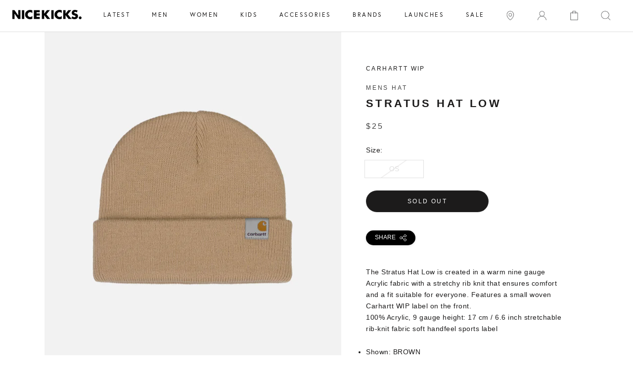

--- FILE ---
content_type: text/html; charset=utf-8
request_url: https://shopnicekicks.com/products/carhartt-wip-i025741-07e-xx-stratus-hat-low-mens-hat-brown
body_size: 31251
content:















<!doctype html>
      
<html class="no-js" lang="en">

<head>

    
<!-- Google Tag Manager Begin -->
<script>
	(function(w,d,s,l,i){w[l]=w[l]||[];w[l].push({'gtm.start':
	new Date().getTime(),event:'gtm.js'});var f=d.getElementsByTagName(s)[0],
	j=d.createElement(s),dl=l!='dataLayer'?'&l='+l:'';j.async=true;j.src=
	'https://www.googletagmanager.com/gtm.js?id='+i+dl;f.parentNode.insertBefore(j,f);
	})(window,document,'script','dataLayer','GTM-56K224B');
</script>
<!-- Google Tag Manager End -->

<!-- Affirm Begin -->
<script>
var _affirm_config = {
  public_api_key: '4LZI36ES2P0TIFP0', /* Affirm Public API Key */
  script: 'https://cdn1.affirm.com/js/v2/affirm.js',
  session_id: 'sID',
  locale: 'en_US',
  country_code: 'USA'
};
(function(l,g,m,e,a,f,b){
  var d,c=l[m]||{},h=document.createElement(f),n=document.getElementsByTagName(f)[0],k=function(a,b,c){
    return function(){a[b]._.push([c,arguments])}
  };
  c[e]=k(c,e,'set');
  d=c[e];
  c[a]={};
  c[a]._=[];
  d._=[];
  c[a][b]=k(c,a,b);
  a=0;
  for(b='set add save post open empty reset on off trigger ready setProduct'.split(' ');a<b.length;a++)d[b[a]]=k(c,e,b[a]);
  a=0;
  for(b=['get','token','url','items'];a<b.length;a++)d[b[a]]=function(){};
  h.async=!0;
  h.src=g[f];
  n.parentNode.insertBefore(h,n);
  delete g[f];
  d(g);
  l[m]=c
})(window,_affirm_config,'affirm','checkout','ui','script','ready');
</script>
<!-- Affirm End -->

<!-- Klarna Begin -->
<script async data-client-id="4823377a-d935-5360-9471-ceab46e188f4" src="https://na-library.klarnaservices.com/lib.js">
</script>
<!-- Klarna End -->

<meta name="google-site-verification" content="c8cdSS-I8xJtcYAevgbJZQsqgNm24D58W5iS_p7VZfg" />
<meta charset="utf-8"> 
<meta http-equiv="X-UA-Compatible" content="IE=edge,chrome=1">
<meta name="viewport" content="width=device-width, initial-scale=1.0, height=device-height, minimum-scale=1.0, user-scalable=0">
<meta name="theme-color" content="">
<link href="https://fonts.googleapis.com/css2?family=Montserrat&display=swap" rel="stylesheet">

<title>Carhartt Wip
I025741_07E_XX
Stratus Hat Low Mens Hat - Brown
	
	
	 &ndash; ShopNiceKicks.com
</title><meta name="description" content="The Stratus Hat Low is created in a warm nine gauge Acrylic fabric with a stretchy rib knit that ensures comfort and a fit suitable for everyone. Features a small woven Carhartt WIP label on the front. 100% Acrylic, 9 gauge height: 17 cm / 6.6 inch stretchable rib-knit fabric soft handfeel sports label"><link rel="canonical" href="https://shopnicekicks.com/products/carhartt-wip-i025741-07e-xx-stratus-hat-low-mens-hat-brown"><link rel="shortcut icon" href="//shopnicekicks.com/cdn/shop/files/preview-gallery-favicon_32x32.png?v=1613152017" type="image/png"><link rel="stylesheet" href="https://fonts.googleapis.com/icon?family=Material+Icons">
<meta property="og:type" content="product">
  <meta property="og:title" content="Stratus Hat Low Mens Hat - Brown"><meta property="og:image" content="http://shopnicekicks.com/cdn/shop/products/52a03a6aad32104c7afc5517be0a025a_grande.jpg?v=1639443175">
    <meta property="og:image:secure_url" content="https://shopnicekicks.com/cdn/shop/products/52a03a6aad32104c7afc5517be0a025a_grande.jpg?v=1639443175"><meta property="og:price:amount" content="25.00">
  <meta property="og:price:currency" content="USD"><meta property="og:description" content="The Stratus Hat Low is created in a warm nine gauge Acrylic fabric with a stretchy rib knit that ensures comfort and a fit suitable for everyone. Features a small woven Carhartt WIP label on the front. 100% Acrylic, 9 gauge height: 17 cm / 6.6 inch stretchable rib-knit fabric soft handfeel sports label"><meta property="og:url" content="https://shopnicekicks.com/products/carhartt-wip-i025741-07e-xx-stratus-hat-low-mens-hat-brown">
<meta property="og:site_name" content="ShopNiceKicks.com"><meta name="twitter:card" content="summary"><meta name="twitter:title" content="Stratus Hat Low Mens Hat - Brown">
  <meta name="twitter:description" content="The Stratus Hat Low is created in a warm nine gauge Acrylic fabric with a stretchy rib knit that ensures comfort and a fit suitable for everyone. Features a small woven Carhartt WIP label on the front.
100% Acrylic, 9 gauge
height: 17 cm / 6.6 inch
stretchable rib-knit fabric
soft handfeel
sports label">
  <meta name="twitter:image" content="https://shopnicekicks.com/cdn/shop/products/52a03a6aad32104c7afc5517be0a025a_600x600_crop_center.jpg?v=1639443175">






  <script>window.performance && window.performance.mark && window.performance.mark('shopify.content_for_header.start');</script><meta id="shopify-digital-wallet" name="shopify-digital-wallet" content="/2192362/digital_wallets/dialog">
<meta name="shopify-checkout-api-token" content="9d6556dc3ee20bf6b1a0971ad22f8238">
<meta id="in-context-paypal-metadata" data-shop-id="2192362" data-venmo-supported="true" data-environment="production" data-locale="en_US" data-paypal-v4="true" data-currency="USD">
<link rel="alternate" type="application/json+oembed" href="https://shopnicekicks.com/products/carhartt-wip-i025741-07e-xx-stratus-hat-low-mens-hat-brown.oembed">
<script async="async" src="/checkouts/internal/preloads.js?locale=en-US"></script>
<link rel="preconnect" href="https://shop.app" crossorigin="anonymous">
<script async="async" src="https://shop.app/checkouts/internal/preloads.js?locale=en-US&shop_id=2192362" crossorigin="anonymous"></script>
<script id="apple-pay-shop-capabilities" type="application/json">{"shopId":2192362,"countryCode":"US","currencyCode":"USD","merchantCapabilities":["supports3DS"],"merchantId":"gid:\/\/shopify\/Shop\/2192362","merchantName":"ShopNiceKicks.com","requiredBillingContactFields":["postalAddress","email","phone"],"requiredShippingContactFields":["postalAddress","email","phone"],"shippingType":"shipping","supportedNetworks":["visa","masterCard","amex"],"total":{"type":"pending","label":"ShopNiceKicks.com","amount":"1.00"},"shopifyPaymentsEnabled":true,"supportsSubscriptions":true}</script>
<script id="shopify-features" type="application/json">{"accessToken":"9d6556dc3ee20bf6b1a0971ad22f8238","betas":["rich-media-storefront-analytics"],"domain":"shopnicekicks.com","predictiveSearch":true,"shopId":2192362,"locale":"en"}</script>
<script>var Shopify = Shopify || {};
Shopify.shop = "nice-kicks.myshopify.com";
Shopify.locale = "en";
Shopify.currency = {"active":"USD","rate":"1.0"};
Shopify.country = "US";
Shopify.theme = {"name":"cart slider GB (work) Prestige Theme - Purch...","id":81108828209,"schema_name":"Prestige","schema_version":"2.0.5","theme_store_id":null,"role":"main"};
Shopify.theme.handle = "null";
Shopify.theme.style = {"id":null,"handle":null};
Shopify.cdnHost = "shopnicekicks.com/cdn";
Shopify.routes = Shopify.routes || {};
Shopify.routes.root = "/";</script>
<script type="module">!function(o){(o.Shopify=o.Shopify||{}).modules=!0}(window);</script>
<script>!function(o){function n(){var o=[];function n(){o.push(Array.prototype.slice.apply(arguments))}return n.q=o,n}var t=o.Shopify=o.Shopify||{};t.loadFeatures=n(),t.autoloadFeatures=n()}(window);</script>
<script>
  window.ShopifyPay = window.ShopifyPay || {};
  window.ShopifyPay.apiHost = "shop.app\/pay";
  window.ShopifyPay.redirectState = null;
</script>
<script id="shop-js-analytics" type="application/json">{"pageType":"product"}</script>
<script defer="defer" async type="module" src="//shopnicekicks.com/cdn/shopifycloud/shop-js/modules/v2/client.init-shop-cart-sync_C5BV16lS.en.esm.js"></script>
<script defer="defer" async type="module" src="//shopnicekicks.com/cdn/shopifycloud/shop-js/modules/v2/chunk.common_CygWptCX.esm.js"></script>
<script type="module">
  await import("//shopnicekicks.com/cdn/shopifycloud/shop-js/modules/v2/client.init-shop-cart-sync_C5BV16lS.en.esm.js");
await import("//shopnicekicks.com/cdn/shopifycloud/shop-js/modules/v2/chunk.common_CygWptCX.esm.js");

  window.Shopify.SignInWithShop?.initShopCartSync?.({"fedCMEnabled":true,"windoidEnabled":true});

</script>
<script>
  window.Shopify = window.Shopify || {};
  if (!window.Shopify.featureAssets) window.Shopify.featureAssets = {};
  window.Shopify.featureAssets['shop-js'] = {"shop-cart-sync":["modules/v2/client.shop-cart-sync_ZFArdW7E.en.esm.js","modules/v2/chunk.common_CygWptCX.esm.js"],"init-fed-cm":["modules/v2/client.init-fed-cm_CmiC4vf6.en.esm.js","modules/v2/chunk.common_CygWptCX.esm.js"],"shop-button":["modules/v2/client.shop-button_tlx5R9nI.en.esm.js","modules/v2/chunk.common_CygWptCX.esm.js"],"shop-cash-offers":["modules/v2/client.shop-cash-offers_DOA2yAJr.en.esm.js","modules/v2/chunk.common_CygWptCX.esm.js","modules/v2/chunk.modal_D71HUcav.esm.js"],"init-windoid":["modules/v2/client.init-windoid_sURxWdc1.en.esm.js","modules/v2/chunk.common_CygWptCX.esm.js"],"shop-toast-manager":["modules/v2/client.shop-toast-manager_ClPi3nE9.en.esm.js","modules/v2/chunk.common_CygWptCX.esm.js"],"init-shop-email-lookup-coordinator":["modules/v2/client.init-shop-email-lookup-coordinator_B8hsDcYM.en.esm.js","modules/v2/chunk.common_CygWptCX.esm.js"],"init-shop-cart-sync":["modules/v2/client.init-shop-cart-sync_C5BV16lS.en.esm.js","modules/v2/chunk.common_CygWptCX.esm.js"],"avatar":["modules/v2/client.avatar_BTnouDA3.en.esm.js"],"pay-button":["modules/v2/client.pay-button_FdsNuTd3.en.esm.js","modules/v2/chunk.common_CygWptCX.esm.js"],"init-customer-accounts":["modules/v2/client.init-customer-accounts_DxDtT_ad.en.esm.js","modules/v2/client.shop-login-button_C5VAVYt1.en.esm.js","modules/v2/chunk.common_CygWptCX.esm.js","modules/v2/chunk.modal_D71HUcav.esm.js"],"init-shop-for-new-customer-accounts":["modules/v2/client.init-shop-for-new-customer-accounts_ChsxoAhi.en.esm.js","modules/v2/client.shop-login-button_C5VAVYt1.en.esm.js","modules/v2/chunk.common_CygWptCX.esm.js","modules/v2/chunk.modal_D71HUcav.esm.js"],"shop-login-button":["modules/v2/client.shop-login-button_C5VAVYt1.en.esm.js","modules/v2/chunk.common_CygWptCX.esm.js","modules/v2/chunk.modal_D71HUcav.esm.js"],"init-customer-accounts-sign-up":["modules/v2/client.init-customer-accounts-sign-up_CPSyQ0Tj.en.esm.js","modules/v2/client.shop-login-button_C5VAVYt1.en.esm.js","modules/v2/chunk.common_CygWptCX.esm.js","modules/v2/chunk.modal_D71HUcav.esm.js"],"shop-follow-button":["modules/v2/client.shop-follow-button_Cva4Ekp9.en.esm.js","modules/v2/chunk.common_CygWptCX.esm.js","modules/v2/chunk.modal_D71HUcav.esm.js"],"checkout-modal":["modules/v2/client.checkout-modal_BPM8l0SH.en.esm.js","modules/v2/chunk.common_CygWptCX.esm.js","modules/v2/chunk.modal_D71HUcav.esm.js"],"lead-capture":["modules/v2/client.lead-capture_Bi8yE_yS.en.esm.js","modules/v2/chunk.common_CygWptCX.esm.js","modules/v2/chunk.modal_D71HUcav.esm.js"],"shop-login":["modules/v2/client.shop-login_D6lNrXab.en.esm.js","modules/v2/chunk.common_CygWptCX.esm.js","modules/v2/chunk.modal_D71HUcav.esm.js"],"payment-terms":["modules/v2/client.payment-terms_CZxnsJam.en.esm.js","modules/v2/chunk.common_CygWptCX.esm.js","modules/v2/chunk.modal_D71HUcav.esm.js"]};
</script>
<script>(function() {
  var isLoaded = false;
  function asyncLoad() {
    if (isLoaded) return;
    isLoaded = true;
    var urls = ["https:\/\/cdn-scripts.signifyd.com\/shopify\/script-tag.js?shop=nice-kicks.myshopify.com","https:\/\/chimpstatic.com\/mcjs-connected\/js\/users\/90400f3f9cd25352d5807a48c\/a120b88e86e5f8a5d319dd697.js?shop=nice-kicks.myshopify.com","https:\/\/plugin.brevo.com\/integrations\/api\/automation\/script?user_connection_id=636be16eb5d898596258bcf5\u0026ma-key=22fs2oi274ucui1ztwght\u0026shop=nice-kicks.myshopify.com","https:\/\/plugin.brevo.com\/integrations\/api\/sy\/cart_tracking\/script?ma-key=22fs2oi274ucui1ztwght\u0026user_connection_id=636be16eb5d898596258bcf5\u0026shop=nice-kicks.myshopify.com","https:\/\/ecom-app.rakutenadvertising.io\/rakuten_advertising.js?shop=nice-kicks.myshopify.com","https:\/\/tag.rmp.rakuten.com\/113517.ct.js?shop=nice-kicks.myshopify.com","https:\/\/na.shgcdn3.com\/pixel-collector.js?shop=nice-kicks.myshopify.com","https:\/\/cdn.attn.tv\/shopnicekicks\/dtag.js?shop=nice-kicks.myshopify.com"];
    for (var i = 0; i < urls.length; i++) {
      var s = document.createElement('script');
      s.type = 'text/javascript';
      s.async = true;
      s.src = urls[i];
      var x = document.getElementsByTagName('script')[0];
      x.parentNode.insertBefore(s, x);
    }
  };
  if(window.attachEvent) {
    window.attachEvent('onload', asyncLoad);
  } else {
    window.addEventListener('load', asyncLoad, false);
  }
})();</script>
<script id="__st">var __st={"a":2192362,"offset":-28800,"reqid":"57f7d5b4-25e6-4e40-a7e6-637aba692263-1768745495","pageurl":"shopnicekicks.com\/products\/carhartt-wip-i025741-07e-xx-stratus-hat-low-mens-hat-brown","u":"5ac039497985","p":"product","rtyp":"product","rid":6858283122893};</script>
<script>window.ShopifyPaypalV4VisibilityTracking = true;</script>
<script id="captcha-bootstrap">!function(){'use strict';const t='contact',e='account',n='new_comment',o=[[t,t],['blogs',n],['comments',n],[t,'customer']],c=[[e,'customer_login'],[e,'guest_login'],[e,'recover_customer_password'],[e,'create_customer']],r=t=>t.map((([t,e])=>`form[action*='/${t}']:not([data-nocaptcha='true']) input[name='form_type'][value='${e}']`)).join(','),a=t=>()=>t?[...document.querySelectorAll(t)].map((t=>t.form)):[];function s(){const t=[...o],e=r(t);return a(e)}const i='password',u='form_key',d=['recaptcha-v3-token','g-recaptcha-response','h-captcha-response',i],f=()=>{try{return window.sessionStorage}catch{return}},m='__shopify_v',_=t=>t.elements[u];function p(t,e,n=!1){try{const o=window.sessionStorage,c=JSON.parse(o.getItem(e)),{data:r}=function(t){const{data:e,action:n}=t;return t[m]||n?{data:e,action:n}:{data:t,action:n}}(c);for(const[e,n]of Object.entries(r))t.elements[e]&&(t.elements[e].value=n);n&&o.removeItem(e)}catch(o){console.error('form repopulation failed',{error:o})}}const l='form_type',E='cptcha';function T(t){t.dataset[E]=!0}const w=window,h=w.document,L='Shopify',v='ce_forms',y='captcha';let A=!1;((t,e)=>{const n=(g='f06e6c50-85a8-45c8-87d0-21a2b65856fe',I='https://cdn.shopify.com/shopifycloud/storefront-forms-hcaptcha/ce_storefront_forms_captcha_hcaptcha.v1.5.2.iife.js',D={infoText:'Protected by hCaptcha',privacyText:'Privacy',termsText:'Terms'},(t,e,n)=>{const o=w[L][v],c=o.bindForm;if(c)return c(t,g,e,D).then(n);var r;o.q.push([[t,g,e,D],n]),r=I,A||(h.body.append(Object.assign(h.createElement('script'),{id:'captcha-provider',async:!0,src:r})),A=!0)});var g,I,D;w[L]=w[L]||{},w[L][v]=w[L][v]||{},w[L][v].q=[],w[L][y]=w[L][y]||{},w[L][y].protect=function(t,e){n(t,void 0,e),T(t)},Object.freeze(w[L][y]),function(t,e,n,w,h,L){const[v,y,A,g]=function(t,e,n){const i=e?o:[],u=t?c:[],d=[...i,...u],f=r(d),m=r(i),_=r(d.filter((([t,e])=>n.includes(e))));return[a(f),a(m),a(_),s()]}(w,h,L),I=t=>{const e=t.target;return e instanceof HTMLFormElement?e:e&&e.form},D=t=>v().includes(t);t.addEventListener('submit',(t=>{const e=I(t);if(!e)return;const n=D(e)&&!e.dataset.hcaptchaBound&&!e.dataset.recaptchaBound,o=_(e),c=g().includes(e)&&(!o||!o.value);(n||c)&&t.preventDefault(),c&&!n&&(function(t){try{if(!f())return;!function(t){const e=f();if(!e)return;const n=_(t);if(!n)return;const o=n.value;o&&e.removeItem(o)}(t);const e=Array.from(Array(32),(()=>Math.random().toString(36)[2])).join('');!function(t,e){_(t)||t.append(Object.assign(document.createElement('input'),{type:'hidden',name:u})),t.elements[u].value=e}(t,e),function(t,e){const n=f();if(!n)return;const o=[...t.querySelectorAll(`input[type='${i}']`)].map((({name:t})=>t)),c=[...d,...o],r={};for(const[a,s]of new FormData(t).entries())c.includes(a)||(r[a]=s);n.setItem(e,JSON.stringify({[m]:1,action:t.action,data:r}))}(t,e)}catch(e){console.error('failed to persist form',e)}}(e),e.submit())}));const S=(t,e)=>{t&&!t.dataset[E]&&(n(t,e.some((e=>e===t))),T(t))};for(const o of['focusin','change'])t.addEventListener(o,(t=>{const e=I(t);D(e)&&S(e,y())}));const B=e.get('form_key'),M=e.get(l),P=B&&M;t.addEventListener('DOMContentLoaded',(()=>{const t=y();if(P)for(const e of t)e.elements[l].value===M&&p(e,B);[...new Set([...A(),...v().filter((t=>'true'===t.dataset.shopifyCaptcha))])].forEach((e=>S(e,t)))}))}(h,new URLSearchParams(w.location.search),n,t,e,['guest_login'])})(!0,!0)}();</script>
<script integrity="sha256-4kQ18oKyAcykRKYeNunJcIwy7WH5gtpwJnB7kiuLZ1E=" data-source-attribution="shopify.loadfeatures" defer="defer" src="//shopnicekicks.com/cdn/shopifycloud/storefront/assets/storefront/load_feature-a0a9edcb.js" crossorigin="anonymous"></script>
<script crossorigin="anonymous" defer="defer" src="//shopnicekicks.com/cdn/shopifycloud/storefront/assets/shopify_pay/storefront-65b4c6d7.js?v=20250812"></script>
<script data-source-attribution="shopify.dynamic_checkout.dynamic.init">var Shopify=Shopify||{};Shopify.PaymentButton=Shopify.PaymentButton||{isStorefrontPortableWallets:!0,init:function(){window.Shopify.PaymentButton.init=function(){};var t=document.createElement("script");t.src="https://shopnicekicks.com/cdn/shopifycloud/portable-wallets/latest/portable-wallets.en.js",t.type="module",document.head.appendChild(t)}};
</script>
<script data-source-attribution="shopify.dynamic_checkout.buyer_consent">
  function portableWalletsHideBuyerConsent(e){var t=document.getElementById("shopify-buyer-consent"),n=document.getElementById("shopify-subscription-policy-button");t&&n&&(t.classList.add("hidden"),t.setAttribute("aria-hidden","true"),n.removeEventListener("click",e))}function portableWalletsShowBuyerConsent(e){var t=document.getElementById("shopify-buyer-consent"),n=document.getElementById("shopify-subscription-policy-button");t&&n&&(t.classList.remove("hidden"),t.removeAttribute("aria-hidden"),n.addEventListener("click",e))}window.Shopify?.PaymentButton&&(window.Shopify.PaymentButton.hideBuyerConsent=portableWalletsHideBuyerConsent,window.Shopify.PaymentButton.showBuyerConsent=portableWalletsShowBuyerConsent);
</script>
<script data-source-attribution="shopify.dynamic_checkout.cart.bootstrap">document.addEventListener("DOMContentLoaded",(function(){function t(){return document.querySelector("shopify-accelerated-checkout-cart, shopify-accelerated-checkout")}if(t())Shopify.PaymentButton.init();else{new MutationObserver((function(e,n){t()&&(Shopify.PaymentButton.init(),n.disconnect())})).observe(document.body,{childList:!0,subtree:!0})}}));
</script>
<link id="shopify-accelerated-checkout-styles" rel="stylesheet" media="screen" href="https://shopnicekicks.com/cdn/shopifycloud/portable-wallets/latest/accelerated-checkout-backwards-compat.css" crossorigin="anonymous">
<style id="shopify-accelerated-checkout-cart">
        #shopify-buyer-consent {
  margin-top: 1em;
  display: inline-block;
  width: 100%;
}

#shopify-buyer-consent.hidden {
  display: none;
}

#shopify-subscription-policy-button {
  background: none;
  border: none;
  padding: 0;
  text-decoration: underline;
  font-size: inherit;
  cursor: pointer;
}

#shopify-subscription-policy-button::before {
  box-shadow: none;
}

      </style>

<script>window.performance && window.performance.mark && window.performance.mark('shopify.content_for_header.end');</script>
  





  <script type="text/javascript">
    
      window.__shgMoneyFormat = window.__shgMoneyFormat || {"USD":{"currency":"USD","currency_symbol":"$","currency_symbol_location":"left","decimal_places":2,"decimal_separator":".","thousands_separator":","}};
    
    window.__shgCurrentCurrencyCode = window.__shgCurrentCurrencyCode || {
      currency: "USD",
      currency_symbol: "$",
      decimal_separator: ".",
      thousands_separator: ",",
      decimal_places: 2,
      currency_symbol_location: "left"
    };
  </script>




<script>
    window.revertCollectionWhenAllProductsOOS = true;
</script>

  <link rel="stylesheet" href="https://use.typekit.net/gup4rft.css">
<link rel="stylesheet" href="https://use.typekit.net/gup4rft.css">
<link rel="stylesheet" href="//shopnicekicks.com/cdn/shop/t/47/assets/flipTimer.css?v=106103230640146887321591348602">
<link rel="stylesheet" href="//shopnicekicks.com/cdn/shop/t/47/assets/theme.scss.css?v=29967608984884315011759259371">
<link rel="stylesheet" href="//shopnicekicks.com/cdn/shop/t/47/assets/slick.css?v=171121906370158008251589394096">
<link rel="stylesheet" href="//shopnicekicks.com/cdn/shop/t/47/assets/custom-style.css?v=76108474483545620751750318920">

<script>
	// This allows to expose several variables to the global scope, to be used in scripts
	window.theme = {
		template: "product",
		shopCurrency: "USD",
		moneyFormat: "${{amount}}",
		moneyWithCurrencyFormat: "${{amount}} USD",
		currencyConversionEnabled: false,
		currencyConversionMoneyFormat: "money_format",
		currencyConversionRoundAmounts: false,
		productImageSize: "natural",
		searchMode: "product",
		showPageTransition: true,
		showElementStaggering: true,
		showImageZooming: true,
		enableExperimentalResizeObserver: false
	};
	window.languages = {
		cartAddNote: "Add Order Note",
		cartEditNote: "Edit Order Note",
		productImageLoadingError: "This image could not be loaded. Please try to reload the page.",
		productFormAddToCart: "Add to cart",
		productFormUnavailable: "Unavailable",
		productFormSoldOut: "Sold out",
		shippingEstimatorOneResult: "1 option available:",
		shippingEstimatorMoreResults: "{{count}} options available:",
		shippingEstimatorNoResults: "No shipping could be found"
	};
	window.lazySizesConfig = {
		loadHidden: false,
		hFac: 0.5,
		expFactor: 2,
		ricTimeout: 150,
		lazyClass: 'Image--lazyLoad',
		loadingClass: 'Image--lazyLoading',
		loadedClass: 'Image--lazyLoaded'
	};
	document.documentElement.className = document.documentElement.className.replace('no-js', 'js');
	document.documentElement.style.setProperty('--window-height', window.innerHeight + 'px');
	// We do a quick detection of some features (we could use Modernizr but for so little...)
	(function() {
		document.documentElement.className += ((window.CSS && window.CSS.supports('(position: sticky) or (position: -webkit-sticky)')) ? ' supports-sticky' : ' no-supports-sticky');
		document.documentElement.className += (window.matchMedia('(-moz-touch-enabled: 1), (hover: none)')).matches ? ' no-supports-hover' : ' supports-hover';
	}());
	window.onpageshow = function (event) {
		if (event.persisted) {
			window.location.reload();
		}
	};
</script>
<script src="//shopnicekicks.com/cdn/shop/t/47/assets/lazysizes.min.js?v=174358363404432586981587339891" async></script>
<script src="https://ajax.googleapis.com/ajax/libs/jquery/3.4.1/jquery.min.js"></script>
<script src="//shopnicekicks.com/cdn/shop/t/47/assets/slick.min.js?v=71779134894361685811587339894"></script>


<script src="https://polyfill-fastly.net/v3/polyfill.min.js?unknown=polyfill&features=fetch,Element.prototype.closest,Element.prototype.remove,Element.prototype.classList,Array.prototype.includes,Array.prototype.fill,Object.assign,CustomEvent,IntersectionObserver,IntersectionObserverEntry" defer></script>
<script src="//shopnicekicks.com/cdn/shop/t/47/assets/libs.min.js?v=88466822118989791001587339892" defer></script>
<script src="//shopnicekicks.com/cdn/shop/t/47/assets/theme.min.js?v=151327349956703525121675709643" defer></script>
<script src="//shopnicekicks.com/cdn/shop/t/47/assets/jquery.flipTimer.js?v=98996086312442155301591348888" defer></script>
<script src="//shopnicekicks.com/cdn/shop/t/47/assets/custom.js?v=58392390397668006661623335877" defer></script>
<script src="//shopnicekicks.com/cdn/shop/t/47/assets/custom-script.js?v=165764009098162728731593647186" defer></script>


  <script type="application/ld+json">
  {
    "@context": "http://schema.org",
    "@type": "Product",
    "offers": {
      "@type": "Offer",
      "availability":"//schema.org/OutOfStock",
      "price": "25.00",
      "priceCurrency": "USD"
    },
    "brand": "CARHARTT WIP",
    "name": "Stratus Hat Low Mens Hat - Brown",
    "description": "The Stratus Hat Low is created in a warm nine gauge Acrylic fabric with a stretchy rib knit that ensures comfort and a fit suitable for everyone. Features a small woven Carhartt WIP label on the front.\r\n100% Acrylic, 9 gauge\r\nheight: 17 cm \/ 6.6 inch\r\nstretchable rib-knit fabric\r\nsoft handfeel\r\nsports label",
    "category": "HAT",
    "url": "https://shopnicekicks.com/products/carhartt-wip-i025741-07e-xx-stratus-hat-low-mens-hat-brown",
    "image": {
      "@type": "ImageObject",
      "url": "https://shopnicekicks.com/cdn/shop/products/52a03a6aad32104c7afc5517be0a025a_1024x1024.jpg?v=1639443175",
      "image": "https://shopnicekicks.com/cdn/shop/products/52a03a6aad32104c7afc5517be0a025a_1024x1024.jpg?v=1639443175",
      "name": "Stratus Hat Low Mens Hat - Brown",
      "width": 1024,
      "height": 1024
    }
  }
  </script>




<script type="text/javascript">
  
    window.SHG_CUSTOMER = null;
  
</script>








<!-- BEGIN app block: shopify://apps/smart-filter-search/blocks/app-embed/5cc1944c-3014-4a2a-af40-7d65abc0ef73 --><link href="https://cdn.shopify.com/extensions/019bc61e-e0df-75dc-ad8c-8494619f160e/smart-product-filters-608/assets/globo.filter.min.js" as="script" rel="preload">
<link rel="preconnect" href="https://filter-x1.globo.io" crossorigin>
<link rel="dns-prefetch" href="https://filter-x1.globo.io"><meta id="search_terms_value" content="" />
<!-- BEGIN app snippet: global.variables --><script>
  window.shopCurrency = "USD";
  window.shopCountry = "US";
  window.shopLanguageCode = "en";

  window.currentCurrency = "USD";
  window.currentCountry = "US";
  window.currentLanguageCode = "en";

  window.shopCustomer = false

  window.useCustomTreeTemplate = false;
  window.useCustomProductTemplate = false;

  window.GloboFilterRequestOrigin = "https://shopnicekicks.com";
  window.GloboFilterShopifyDomain = "nice-kicks.myshopify.com";
  window.GloboFilterSFAT = "";
  window.GloboFilterSFApiVersion = "2025-04";
  window.GloboFilterProxyPath = "/apps/globofilters";
  window.GloboFilterRootUrl = "";
  window.GloboFilterTranslation = {"search":{"suggestions":"Suggestions","collections":"Collections","pages":"Pages","product":"Product","products":"Products","view_all":"Search for","not_found":"Sorry, nothing found for"},"filter":{"filter_by":"Filter By","clear_all":"Clear All","view":"View","clear":"Clear","in_stock":"In Stock","out_of_stock":"Out of Stock","ready_to_ship":"Ready to ship","search":"Search options"},"sort":{"sort_by":"Sort By","manually":"Featured","availability_in_stock_first":"Availability","best_selling":"Best Selling","alphabetically_a_z":"Alphabetically, A-Z","alphabetically_z_a":"Alphabetically, Z-A","price_low_to_high":"Price, low to high","price_high_to_low":"Price, high to low","date_new_to_old":"Date, new to old","date_old_to_new":"Date, old to new","sale_off":"% Sale off"},"product":{"add_to_cart":"Add to cart","unavailable":"Unavailable","sold_out":"Sold out","sale":"Sale","load_more":"Load more","limit":"Show","search":"Search products","no_results":"Sorry, there are no products in this collection"}};
  window.isMultiCurrency =false;
  window.globoEmbedFilterAssetsUrl = 'https://cdn.shopify.com/extensions/019bc61e-e0df-75dc-ad8c-8494619f160e/smart-product-filters-608/assets/';
  window.assetsUrl = window.globoEmbedFilterAssetsUrl;
  window.GloboMoneyFormat = "${{amount}}";
</script><!-- END app snippet -->
<script type="text/javascript" hs-ignore data-ccm-injected>
document.getElementsByTagName('html')[0].classList.add('spf-filter-loading', 'spf-has-filter');
window.enabledEmbedFilter = true;
window.sortByRelevance = false;
window.moneyFormat = "${{amount}}";
window.GloboMoneyWithCurrencyFormat = "${{amount}} USD";
window.filesUrl = '//shopnicekicks.com/cdn/shop/files/';
window.GloboThemesInfo ={"4021204":{"id":4021204,"name":"Responsive","theme_store_id":null},"143999809":{"id":143999809,"name":"Atlantic","theme_store_id":566,"theme_name":"Atlantic"},"5172720":{"id":5172720,"name":"Symmetry","theme_store_id":568,"theme_name":"Symmetry"},"144225985":{"id":144225985,"name":"SNK - Latest - 10\/13\/17","theme_store_id":566,"theme_name":"Atlantic"},"164724737":{"id":164724737,"name":"SNK - Latest - 11\/02\/17","theme_store_id":566,"theme_name":"Atlantic"},"167903233":{"id":167903233,"name":"SNK - Development - 11\/02\/17","theme_store_id":566,"theme_name":"Atlantic"},"204406785":{"id":204406785,"name":"SNK - Latest - 11\/16\/17","theme_store_id":566,"theme_name":"Atlantic"},"12453118001":{"id":12453118001,"name":"index1","theme_store_id":null,"theme_name":"Forward","theme_version":"1.0.0"},"32359940145":{"id":32359940145,"name":"index5","theme_store_id":null},"37318492209":{"id":37318492209,"name":"Copy of SNK - Latest - 11\/02\/17","theme_store_id":566,"theme_name":"Atlantic"},"37407653937":{"id":37407653937,"name":"Backup - 16\/01\/19","theme_store_id":566,"theme_name":"Atlantic"},"37409554481":{"id":37409554481,"name":"Edited by Henry","theme_store_id":566,"theme_name":"Atlantic"},"38101221425":{"id":38101221425,"name":"Blockshop","theme_store_id":606,"theme_name":"Blockshop"},"43193040945":{"id":43193040945,"name":"Prestige Theme - Purchased","theme_store_id":855,"theme_name":"Prestige","theme_version":"2.0.5"},"44507136049":{"id":44507136049,"name":"Prestige Theme - Purchased (New Location Page)","theme_store_id":855,"theme_name":"Prestige","theme_version":"2.0.5"},"80936075313":{"id":80936075313,"name":"Copy of Prestige Theme - Purchased","theme_store_id":855,"theme_name":"Prestige","theme_version":"2.0.5"},"81032446001":{"id":81032446001,"name":"GB (work) Prestige Theme - Purchased","theme_store_id":855,"theme_name":"Prestige","theme_version":"2.0.5"},"81066524721":{"id":81066524721,"name":"6 task GB (work) Prestige Theme - Purchased","theme_store_id":855,"theme_name":"Prestige","theme_version":"2.0.5"},"81108828209":{"id":81108828209,"name":"cart slider GB (work) Prestige Theme - Purch...","theme_store_id":855,"theme_name":"Prestige","theme_version":"2.0.5"},"81208049713":{"id":81208049713,"name":"22 APRIL GB (work) Prestige Theme - ...","theme_store_id":855,"theme_name":"Prestige","theme_version":"2.0.5"},"81666244657":{"id":81666244657,"name":"[Plus] Testing","theme_store_id":855,"theme_name":"Prestige","theme_version":"2.0.5"},"81763401777":{"id":81763401777,"name":"22 APRIL Shika (work) Prestige","theme_store_id":855,"theme_name":"Prestige","theme_version":"2.0.5"},"81899618353":{"id":81899618353,"name":"Copy of cart slider GB (work) Prestige Theme - ...","theme_store_id":855,"theme_name":"Prestige","theme_version":"2.0.5"},"81955291185":{"id":81955291185,"name":"Shopnicekicks (Black \/ White)","theme_store_id":855,"theme_name":"Prestige","theme_version":"2.0.5"},"82063786033":{"id":82063786033,"name":"15 May backup cart slider GB (work) Prestige","theme_store_id":855,"theme_name":"Prestige","theme_version":"2.0.5"},"82070929457":{"id":82070929457,"name":"15 MAY GB (work) Prestige Theme - ...","theme_store_id":855,"theme_name":"Prestige","theme_version":"2.0.5"},"82282348593":{"id":82282348593,"name":"20 MAY Sandeep (work) Prestige Theme","theme_store_id":855,"theme_name":"Prestige","theme_version":"2.0.5"},"82456248369":{"id":82456248369,"name":"15 MAY GB (Black \/ White) Verison theme ","theme_store_id":855,"theme_name":"Prestige","theme_version":"2.0.5"},"82563563569":{"id":82563563569,"name":"Envy","theme_store_id":411,"theme_name":"Envy"},"82655445041":{"id":82655445041,"name":"gb 1 JULY BK working","theme_store_id":855,"theme_name":"Prestige","theme_version":"2.0.5"},"82687492145":{"id":82687492145,"name":"gb 9 july bk color swatch","theme_store_id":855,"theme_name":"Prestige","theme_version":"2.0.5"},"82798215217":{"id":82798215217,"name":"Bk of filter app update Prestige Theme ","theme_store_id":855,"theme_name":"Prestige","theme_version":"2.0.5"},"82865029169":{"id":82865029169,"name":"25 AUG changes Prestige Theme","theme_store_id":855,"theme_name":"Prestige","theme_version":"2.0.5"},"82922045489":{"id":82922045489,"name":"Support Test [Plus] Debut-17-1-0-8609","theme_store_id":796,"theme_name":"Debut","theme_version":"17.1.0"},"82975621169":{"id":82975621169,"name":"29 SEPT -- changes Prestige Theme","theme_store_id":855,"theme_name":"Prestige","theme_version":"2.0.5"}};



var GloboEmbedFilterConfig = {
api: {filterUrl: "https://filter-x1.globo.io/filter",searchUrl: "https://filter-x1.globo.io/search", url: "https://filter-x1.globo.io"},
shop: {
name: "ShopNiceKicks.com",
url: "https://shopnicekicks.com",
domain: "nice-kicks.myshopify.com",
locale: "en",
cur_locale: "en",
predictive_search_url: "/search/suggest",
country_code: "US",
root_url: "",
cart_url: "/cart",
search_url: "/search",
cart_add_url: "/cart/add",
search_terms_value: "",
product_image: {width: 500, height: 500},
no_image_url: "https://cdn.shopify.com/s/images/themes/product-1.png",
swatches: [],
swatchConfig: {"enable":true,"color":["colour","color"],"label":["size"]},
enableRecommendation: true,
hideOneValue: false,
newUrlStruct: true,
newUrlForSEO: false,themeTranslation:{"product":{"labels":{"on_sale":"On sale","sold_out":"Sold out"}},"collection":{"product":{"view_product":"View product"}}},redirects: {"jordan4":"/collections/jordan-kicks","jorden 4":"/collections/jordan-kicks","jordan 4":"/collections/jordan-kicks","new balance":"/collections/new-balance","9060":"/collections/new-balance","dunk":"/collections/nike-dunk","dunk low":"/collections/nike-dunk","nike dunk":"/collections/nike-dunk","dunks":"/collections/nike-dunk","panda dunks":"/collections/nike-dunk","panda dunk":"/collections/nike-dunk","dunk high":"/collections/nike-dunk","jordan":"/collections/jordan-brand","air jordan":"/collections/jordan-brand","jordan's":"/collections/jordan-brand"},
images: {},
settings: {"heading_color":"#1c1b1b","text_color":"#1c1b1b","text_light_color":"#6a6a6a","link_color":"#6a6a6a","background":"#ffffff","light_background":"#ffffff","product_on_sale_color":"#f94c43","button_background":"#1c1b1b","button_text_color":"#ffffff","header_background":"#ffffff","header_heading_color":"#1c1b1b","header_light_color":"#6a6a6a","footer_background":"#1c1b1b","footer_heading_color":"#ffffff","footer_text_color":"#8e8e8e","navigation_background":"#fafafa","navigation_text_color":"#000000","newsletter_popup_background":"#1c1b1b","newsletter_popup_text_color":"#ffffff","secondary_elements_background":"#1c1b1b","secondary_elements_text_color":"#ffffff","heading_font":{"error":"json not allowed for this object"},"heading_size":"small","uppercase_heading":true,"text_font":{"error":"json not allowed for this object"},"base_text_font_size":14,"sort_select":"published-descending","account_banner_image":"\/\/shopnicekicks.com\/cdn\/shop\/files\/nicekicks_home_bannersArtboard_1.jpg?v=1613152047","account_banner_image-mob":"\/\/shopnicekicks.com\/cdn\/shop\/files\/nicekicks_home_bannersArtboard_2.jpg?v=1613152047","register_banner_image":"\/\/shopnicekicks.com\/cdn\/shop\/files\/nicekicks_home_bannersArtboard_1.jpg?v=1613152047","register_banner_image-mob":"\/\/shopnicekicks.com\/cdn\/shop\/files\/nicekicks_home_bannersArtboard_2.jpg?v=1613152047","currency_conversion_enabled":false,"currency_conversion_round_amounts":false,"currency_conversion_supported_currencies":"USD CAD EUR GBP","currency_conversion_money_format":"money_format","show_page_transition":true,"show_image_zooming":true,"show_element_staggering":true,"search_mode":"product","size_chart_page":"","product_show_price_on_hover":true,"product_show_secondary_image":true,"product_info_alignment":"center","product_image_size":"natural","product_list_horizontal_spacing":"small","product_list_vertical_spacing":"medium","cart_type":"drawer","cart_enable_notes":false,"cart_show_free_shipping_threshold":false,"cart_free_shipping_threshold":650,"share_image":null,"social_facebook":"","social_twitter":"https:\/\/twitter.com\/shopnicekicks","social_google_plus":"","social_pinterest":"","social_instagram":"https:\/\/www.instagram.com\/shopnicekicks\/","social_vimeo":"","social_tumblr":"","social_youtube":"","social_linkedin":"","social_snapchat":"","social_fancy":"","favicon":"\/\/shopnicekicks.com\/cdn\/shop\/files\/preview-gallery-favicon.png?v=1613152017","checkout_header_image":null,"checkout_logo_image":"\/\/shopnicekicks.com\/cdn\/shop\/files\/NiceKicks_Logo.png?v=1613152028","checkout_logo_position":"center","checkout_logo_size":"small","checkout_body_background_image":null,"checkout_body_background_color":"#ffffff","checkout_input_background_color_mode":"white","checkout_sidebar_background_image":null,"checkout_sidebar_background_color":"#efefef","checkout_heading_font":"Helvetica Neue","checkout_body_font":"Helvetica Neue","checkout_accent_color":"#1c1b1b","checkout_button_color":"#1c1b1b","checkout_error_color":"#e32c2b","customer_layout":"customer_area"},
gridSettings: {"layout":"theme","useCustomTemplate":false,"useCustomTreeTemplate":false,"skin":2,"limits":[12,24,48],"productsPerPage":24,"sorts":["stock-descending","best-selling","title-ascending","title-descending","price-ascending","price-descending","created-descending","created-ascending","sale-descending"],"noImageUrl":"https:\/\/cdn.shopify.com\/s\/images\/themes\/product-1.png","imageWidth":"500","imageHeight":"500","imageRatio":100,"imageSize":"500_500","alignment":"left","hideOneValue":false,"elements":["quickview","vendor","swatch","price","secondImage"],"saleLabelClass":"","saleMode":0,"gridItemClass":"spf-col-xl-3 spf-col-lg-3 spf-col-md-6 spf-col-sm-6 spf-col-6","swatchClass":"","swatchConfig":{"enable":true,"color":["colour","color"],"label":["size"]},"variant_redirect":false,"showSelectedVariantInfo":true},
home_filter: false,
page: "product",
sorts: ["stock-descending","best-selling","title-ascending","title-descending","price-ascending","price-descending","created-descending","created-ascending","sale-descending"],
limits: [12,24,48],
cache: true,
layout: "theme",
marketTaxInclusion: false,
priceTaxesIncluded: false,
customerTaxesIncluded: false,
useCustomTemplate: false,
hasQuickviewTemplate: false
},
analytic: {"enableViewProductAnalytic":true,"enableSearchAnalytic":true,"enableFilterAnalytic":true,"enableATCAnalytic":false},
taxes: [],
special_countries: null,
adjustments: false,
year_make_model: {
id: 0,
prefix: "gff_",
heading: "",
showSearchInput: false,
showClearAllBtn: false
},
filter: {
id:38027,
prefix: "gf_",
layout: 1,
useThemeFilterCss: false,
sublayout: 1,
showCount: true,
showRefine: true,
refineSettings: {"style":"rounded","positions":["sidebar_mobile","toolbar_desktop","toolbar_mobile"],"color":"#000000","iconColor":"#959595","bgColor":"#E8E8E8"},
isLoadMore: 0,
filter_on_search_page: true
},
search:{
enable: false,
zero_character_suggestion: false,
pages_suggestion: {enable:false,limit:5},
keywords_suggestion: {enable:true,limit:10},
articles_suggestion: {enable:false,limit:5},
layout: 1,
product_list_layout: "grid",
elements: ["vendor","price"]
},
collection: {
id:0,
handle:'',
sort: 'best-selling',
vendor: null,
tags: null,
type: null,
term: document.getElementById("search_terms_value") != null ? document.getElementById("search_terms_value").content : "",
limit: 24,
settings: {"81108828209":{"show_collection_info":true,"show_collection_image":true,"apply_overlay":false,"show_color_swatch":false,"show_vendor":false,"collection_image_size":"normal","show_sort_by":false,"show_layout_switch":false,"toolbar_position":"top","filter_position":"drawer","filter_mode":"hidden","show_filter_color_swatch":true,"filter_menu":"","grid_items_per_page":48,"grid_mobile_items_per_row":"2","grid_desktop_items_per_row":4}},
products_count: 0,
enableCollectionSearch: true,
displayTotalProducts: true,
excludeTags:null,
showSelectedVariantInfo: true
},
selector: {products: ""}
}
</script>
<script>
try {} catch (error) {}
</script>
<script src="https://cdn.shopify.com/extensions/019bc61e-e0df-75dc-ad8c-8494619f160e/smart-product-filters-608/assets/globo.filter.themes.min.js" defer></script><style>.gf-block-title h3, 
.gf-block-title .h3,
.gf-form-input-inner label {
  font-size: 14px !important;
  color: #3a3a3a !important;
  text-transform: uppercase !important;
  font-weight: bold !important;
}
.gf-option-block .gf-btn-show-more{
  font-size: 14px !important;
  text-transform: none !important;
  font-weight: normal !important;
}
.gf-option-block ul li a, 
.gf-option-block ul li button, 
.gf-option-block ul li a span.gf-count,
.gf-option-block ul li button span.gf-count,
.gf-clear, 
.gf-clear-all, 
.selected-item.gf-option-label a,
.gf-form-input-inner select,
.gf-refine-toggle{
  font-size: 14px !important;
  color: #000000 !important;
  text-transform: none !important;
  font-weight: normal !important;
}

.gf-refine-toggle-mobile,
.gf-form-button-group button {
  font-size: 14px !important;
  text-transform: none !important;
  font-weight: normal !important;
  color: #3a3a3a !important;
  border: 1px solid #bfbfbf !important;
  background: #ffffff !important;
}
.gf-option-block-box-rectangle.gf-option-block ul li.gf-box-rectangle a,
.gf-option-block-box-rectangle.gf-option-block ul li.gf-box-rectangle button {
  border-color: #000000 !important;
}
.gf-option-block-box-rectangle.gf-option-block ul li.gf-box-rectangle a.checked,
.gf-option-block-box-rectangle.gf-option-block ul li.gf-box-rectangle button.checked{
  color: #fff !important;
  background-color: #000000 !important;
}
@media (min-width: 768px) {
  .gf-option-block-box-rectangle.gf-option-block ul li.gf-box-rectangle button:hover,
  .gf-option-block-box-rectangle.gf-option-block ul li.gf-box-rectangle a:hover {
    color: #fff !important;
    background-color: #000000 !important;	
  }
}
.gf-option-block.gf-option-block-select select {
  color: #000000 !important;
}

#gf-form.loaded, .gf-YMM-forms.loaded {
  background: #FFFFFF !important;
}
#gf-form h2, .gf-YMM-forms h2 {
  color: #3a3a3a !important;
}
#gf-form label, .gf-YMM-forms label{
  color: #3a3a3a !important;
}
.gf-form-input-wrapper select, 
.gf-form-input-wrapper input{
  border: 1px solid #DEDEDE !important;
  background-color: #FFFFFF !important;
  border-radius: 0px !important;
}
#gf-form .gf-form-button-group button, .gf-YMM-forms .gf-form-button-group button{
  color: #FFFFFF !important;
  background: #3a3a3a !important;
  border-radius: 0px !important;
}

.spf-product-card.spf-product-card__template-3 .spf-product__info.hover{
  background: #FFFFFF;
}
a.spf-product-card__image-wrapper{
  padding-top: 100%;
}
.h4.spf-product-card__title a{
  color: #3f3f3f;
  font-size: 12px;
   font-family: inherit;     font-style: normal;
  text-transform: none;
}
.h4.spf-product-card__title a:hover{
  color: #3f3f3f;
}
.spf-product-card button.spf-product__form-btn-addtocart{
  font-size: 14px;
   font-family: inherit;   font-weight: normal;   font-style: normal;   text-transform: none;
}
.spf-product-card button.spf-product__form-btn-addtocart,
.spf-product-card.spf-product-card__template-4 a.open-quick-view,
.spf-product-card.spf-product-card__template-5 a.open-quick-view,
#gfqv-btn{
  color: #FFFFFF !important;
  border: 1px solid #333333 !important;
  background: #333333 !important;
}
.spf-product-card button.spf-product__form-btn-addtocart:hover,
.spf-product-card.spf-product-card__template-4 a.open-quick-view:hover,
.spf-product-card.spf-product-card__template-5 a.open-quick-view:hover{
  color: #FFFFFF !important;
  border: 1px solid #000000 !important;
  background: #000000 !important;
}
span.spf-product__label.spf-product__label-soldout{
  color: #ffffff;
  background: #989898;
}
span.spf-product__label.spf-product__label-sale{
  color: #F0F0F0;
  background: #d21625;
}
.spf-product-card__vendor a{
  color: #3f3f3f;
  font-size: 12px;
   font-family: inherit;   font-weight: normal;   font-style: normal; }
.spf-product-card__vendor a:hover{
  color: #3f3f3f;
}
.spf-product-card__price-wrapper{
  font-size: 12px;
}
.spf-image-ratio{
  padding-top:100% !important;
}
.spf-product-card__oldprice,
.spf-product-card__saleprice,
.spf-product-card__price,
.gfqv-product-card__oldprice,
.gfqv-product-card__saleprice,
.gfqv-product-card__price
{
  font-size: 12px;
   font-family: inherit;   font-weight: normal;   font-style: normal; }

span.spf-product-card__price, span.gfqv-product-card__price{
  color: #3f3f3f;
}
span.spf-product-card__oldprice, span.gfqv-product-card__oldprice{
  color: #7F7F7F;
}
span.spf-product-card__saleprice, span.gfqv-product-card__saleprice{
  color: #cb0c00;
}
/* Product Title */
.h4.spf-product-card__title{
    
}
.h4.spf-product-card__title a{

}

/* Product Vendor */
.spf-product-card__vendor{
    
}
.spf-product-card__vendor a{

}

/* Product Price */
.spf-product-card__price-wrapper{
    
}

/* Product Old Price */
span.spf-product-card__oldprice{
    
}

/* Product Sale Price */
span.spf-product-card__saleprice{
    
}

/* Product Regular Price */
span.spf-product-card__price{

}

/* Quickview button */
.open-quick-view{
    
}

/* Add to cart button */
button.spf-product__form-btn-addtocart{
    
}

/* Product image */
img.spf-product-card__image{
    
}

/* Sale label */
span.spf-product__label.spf-product__label.spf-product__label-sale{
    
}

/* Sold out label */
span.spf-product__label.spf-product__label.spf-product__label-soldout{
    
}</style><script>
    window.addEventListener('globoFilterRenderSearchCompleted', function () {
      if (document.querySelector('[data-action="close-search"]') !== null) {
        document.querySelector('[data-action="close-search"]').click();
      }
      setTimeout(function(){
        document.querySelector('.gl-d-searchbox-input').focus();
      }, 600);
    });
  </script>

<style></style><script></script><script>
  const productGrid = document.querySelector('[data-globo-filter-items]')
  if(productGrid){
    if( productGrid.id ){
      productGrid.setAttribute('old-id', productGrid.id)
    }
    productGrid.id = 'gf-products';
  }
</script>
<script>if(window.AVADA_SPEED_WHITELIST){const spfs_w = new RegExp("smart-product-filter-search", 'i'); if(Array.isArray(window.AVADA_SPEED_WHITELIST)){window.AVADA_SPEED_WHITELIST.push(spfs_w);}else{window.AVADA_SPEED_WHITELIST = [spfs_w];}} </script><!-- END app block --><!-- BEGIN app block: shopify://apps/attentive/blocks/attn-tag/8df62c72-8fe4-407e-a5b3-72132be30a0d --><script type="text/javascript" src="https://snqtf.shopnicekicks.com/providers/atLabel/load" onerror=" var fallbackScript = document.createElement('script'); fallbackScript.src = 'https://cdn.attn.tv/shopnicekicks/dtag.js'; document.head.appendChild(fallbackScript);" data-source="loaded?source=app-embed" defer="defer"></script>


<!-- END app block --><script src="https://cdn.shopify.com/extensions/019bc61e-e0df-75dc-ad8c-8494619f160e/smart-product-filters-608/assets/globo.filter.min.js" type="text/javascript" defer="defer"></script>
<link href="https://monorail-edge.shopifysvc.com" rel="dns-prefetch">
<script>(function(){if ("sendBeacon" in navigator && "performance" in window) {try {var session_token_from_headers = performance.getEntriesByType('navigation')[0].serverTiming.find(x => x.name == '_s').description;} catch {var session_token_from_headers = undefined;}var session_cookie_matches = document.cookie.match(/_shopify_s=([^;]*)/);var session_token_from_cookie = session_cookie_matches && session_cookie_matches.length === 2 ? session_cookie_matches[1] : "";var session_token = session_token_from_headers || session_token_from_cookie || "";function handle_abandonment_event(e) {var entries = performance.getEntries().filter(function(entry) {return /monorail-edge.shopifysvc.com/.test(entry.name);});if (!window.abandonment_tracked && entries.length === 0) {window.abandonment_tracked = true;var currentMs = Date.now();var navigation_start = performance.timing.navigationStart;var payload = {shop_id: 2192362,url: window.location.href,navigation_start,duration: currentMs - navigation_start,session_token,page_type: "product"};window.navigator.sendBeacon("https://monorail-edge.shopifysvc.com/v1/produce", JSON.stringify({schema_id: "online_store_buyer_site_abandonment/1.1",payload: payload,metadata: {event_created_at_ms: currentMs,event_sent_at_ms: currentMs}}));}}window.addEventListener('pagehide', handle_abandonment_event);}}());</script>
<script id="web-pixels-manager-setup">(function e(e,d,r,n,o){if(void 0===o&&(o={}),!Boolean(null===(a=null===(i=window.Shopify)||void 0===i?void 0:i.analytics)||void 0===a?void 0:a.replayQueue)){var i,a;window.Shopify=window.Shopify||{};var t=window.Shopify;t.analytics=t.analytics||{};var s=t.analytics;s.replayQueue=[],s.publish=function(e,d,r){return s.replayQueue.push([e,d,r]),!0};try{self.performance.mark("wpm:start")}catch(e){}var l=function(){var e={modern:/Edge?\/(1{2}[4-9]|1[2-9]\d|[2-9]\d{2}|\d{4,})\.\d+(\.\d+|)|Firefox\/(1{2}[4-9]|1[2-9]\d|[2-9]\d{2}|\d{4,})\.\d+(\.\d+|)|Chrom(ium|e)\/(9{2}|\d{3,})\.\d+(\.\d+|)|(Maci|X1{2}).+ Version\/(15\.\d+|(1[6-9]|[2-9]\d|\d{3,})\.\d+)([,.]\d+|)( \(\w+\)|)( Mobile\/\w+|) Safari\/|Chrome.+OPR\/(9{2}|\d{3,})\.\d+\.\d+|(CPU[ +]OS|iPhone[ +]OS|CPU[ +]iPhone|CPU IPhone OS|CPU iPad OS)[ +]+(15[._]\d+|(1[6-9]|[2-9]\d|\d{3,})[._]\d+)([._]\d+|)|Android:?[ /-](13[3-9]|1[4-9]\d|[2-9]\d{2}|\d{4,})(\.\d+|)(\.\d+|)|Android.+Firefox\/(13[5-9]|1[4-9]\d|[2-9]\d{2}|\d{4,})\.\d+(\.\d+|)|Android.+Chrom(ium|e)\/(13[3-9]|1[4-9]\d|[2-9]\d{2}|\d{4,})\.\d+(\.\d+|)|SamsungBrowser\/([2-9]\d|\d{3,})\.\d+/,legacy:/Edge?\/(1[6-9]|[2-9]\d|\d{3,})\.\d+(\.\d+|)|Firefox\/(5[4-9]|[6-9]\d|\d{3,})\.\d+(\.\d+|)|Chrom(ium|e)\/(5[1-9]|[6-9]\d|\d{3,})\.\d+(\.\d+|)([\d.]+$|.*Safari\/(?![\d.]+ Edge\/[\d.]+$))|(Maci|X1{2}).+ Version\/(10\.\d+|(1[1-9]|[2-9]\d|\d{3,})\.\d+)([,.]\d+|)( \(\w+\)|)( Mobile\/\w+|) Safari\/|Chrome.+OPR\/(3[89]|[4-9]\d|\d{3,})\.\d+\.\d+|(CPU[ +]OS|iPhone[ +]OS|CPU[ +]iPhone|CPU IPhone OS|CPU iPad OS)[ +]+(10[._]\d+|(1[1-9]|[2-9]\d|\d{3,})[._]\d+)([._]\d+|)|Android:?[ /-](13[3-9]|1[4-9]\d|[2-9]\d{2}|\d{4,})(\.\d+|)(\.\d+|)|Mobile Safari.+OPR\/([89]\d|\d{3,})\.\d+\.\d+|Android.+Firefox\/(13[5-9]|1[4-9]\d|[2-9]\d{2}|\d{4,})\.\d+(\.\d+|)|Android.+Chrom(ium|e)\/(13[3-9]|1[4-9]\d|[2-9]\d{2}|\d{4,})\.\d+(\.\d+|)|Android.+(UC? ?Browser|UCWEB|U3)[ /]?(15\.([5-9]|\d{2,})|(1[6-9]|[2-9]\d|\d{3,})\.\d+)\.\d+|SamsungBrowser\/(5\.\d+|([6-9]|\d{2,})\.\d+)|Android.+MQ{2}Browser\/(14(\.(9|\d{2,})|)|(1[5-9]|[2-9]\d|\d{3,})(\.\d+|))(\.\d+|)|K[Aa][Ii]OS\/(3\.\d+|([4-9]|\d{2,})\.\d+)(\.\d+|)/},d=e.modern,r=e.legacy,n=navigator.userAgent;return n.match(d)?"modern":n.match(r)?"legacy":"unknown"}(),u="modern"===l?"modern":"legacy",c=(null!=n?n:{modern:"",legacy:""})[u],f=function(e){return[e.baseUrl,"/wpm","/b",e.hashVersion,"modern"===e.buildTarget?"m":"l",".js"].join("")}({baseUrl:d,hashVersion:r,buildTarget:u}),m=function(e){var d=e.version,r=e.bundleTarget,n=e.surface,o=e.pageUrl,i=e.monorailEndpoint;return{emit:function(e){var a=e.status,t=e.errorMsg,s=(new Date).getTime(),l=JSON.stringify({metadata:{event_sent_at_ms:s},events:[{schema_id:"web_pixels_manager_load/3.1",payload:{version:d,bundle_target:r,page_url:o,status:a,surface:n,error_msg:t},metadata:{event_created_at_ms:s}}]});if(!i)return console&&console.warn&&console.warn("[Web Pixels Manager] No Monorail endpoint provided, skipping logging."),!1;try{return self.navigator.sendBeacon.bind(self.navigator)(i,l)}catch(e){}var u=new XMLHttpRequest;try{return u.open("POST",i,!0),u.setRequestHeader("Content-Type","text/plain"),u.send(l),!0}catch(e){return console&&console.warn&&console.warn("[Web Pixels Manager] Got an unhandled error while logging to Monorail."),!1}}}}({version:r,bundleTarget:l,surface:e.surface,pageUrl:self.location.href,monorailEndpoint:e.monorailEndpoint});try{o.browserTarget=l,function(e){var d=e.src,r=e.async,n=void 0===r||r,o=e.onload,i=e.onerror,a=e.sri,t=e.scriptDataAttributes,s=void 0===t?{}:t,l=document.createElement("script"),u=document.querySelector("head"),c=document.querySelector("body");if(l.async=n,l.src=d,a&&(l.integrity=a,l.crossOrigin="anonymous"),s)for(var f in s)if(Object.prototype.hasOwnProperty.call(s,f))try{l.dataset[f]=s[f]}catch(e){}if(o&&l.addEventListener("load",o),i&&l.addEventListener("error",i),u)u.appendChild(l);else{if(!c)throw new Error("Did not find a head or body element to append the script");c.appendChild(l)}}({src:f,async:!0,onload:function(){if(!function(){var e,d;return Boolean(null===(d=null===(e=window.Shopify)||void 0===e?void 0:e.analytics)||void 0===d?void 0:d.initialized)}()){var d=window.webPixelsManager.init(e)||void 0;if(d){var r=window.Shopify.analytics;r.replayQueue.forEach((function(e){var r=e[0],n=e[1],o=e[2];d.publishCustomEvent(r,n,o)})),r.replayQueue=[],r.publish=d.publishCustomEvent,r.visitor=d.visitor,r.initialized=!0}}},onerror:function(){return m.emit({status:"failed",errorMsg:"".concat(f," has failed to load")})},sri:function(e){var d=/^sha384-[A-Za-z0-9+/=]+$/;return"string"==typeof e&&d.test(e)}(c)?c:"",scriptDataAttributes:o}),m.emit({status:"loading"})}catch(e){m.emit({status:"failed",errorMsg:(null==e?void 0:e.message)||"Unknown error"})}}})({shopId: 2192362,storefrontBaseUrl: "https://shopnicekicks.com",extensionsBaseUrl: "https://extensions.shopifycdn.com/cdn/shopifycloud/web-pixels-manager",monorailEndpoint: "https://monorail-edge.shopifysvc.com/unstable/produce_batch",surface: "storefront-renderer",enabledBetaFlags: ["2dca8a86"],webPixelsConfigList: [{"id":"483295437","configuration":"{\"env\":\"prod\"}","eventPayloadVersion":"v1","runtimeContext":"LAX","scriptVersion":"3dbd78f0aeeb2c473821a9db9e2dd54a","type":"APP","apiClientId":3977633,"privacyPurposes":["ANALYTICS","MARKETING"],"dataSharingAdjustments":{"protectedCustomerApprovalScopes":["read_customer_address","read_customer_email","read_customer_name","read_customer_personal_data","read_customer_phone"]}},{"id":"420118733","configuration":"{\"site_id\":\"38ff2cbf-dc05-4dee-bbd1-1d2df79163a3\",\"analytics_endpoint\":\"https:\\\/\\\/na.shgcdn3.com\"}","eventPayloadVersion":"v1","runtimeContext":"STRICT","scriptVersion":"695709fc3f146fa50a25299517a954f2","type":"APP","apiClientId":1158168,"privacyPurposes":["ANALYTICS","MARKETING","SALE_OF_DATA"],"dataSharingAdjustments":{"protectedCustomerApprovalScopes":["read_customer_personal_data"]}},{"id":"265322701","configuration":"{\"config\":\"{\\\"pixel_id\\\":\\\"G-3SGCN1TZYB\\\",\\\"gtag_events\\\":[{\\\"type\\\":\\\"purchase\\\",\\\"action_label\\\":\\\"G-3SGCN1TZYB\\\"},{\\\"type\\\":\\\"page_view\\\",\\\"action_label\\\":\\\"G-3SGCN1TZYB\\\"},{\\\"type\\\":\\\"view_item\\\",\\\"action_label\\\":\\\"G-3SGCN1TZYB\\\"},{\\\"type\\\":\\\"search\\\",\\\"action_label\\\":\\\"G-3SGCN1TZYB\\\"},{\\\"type\\\":\\\"add_to_cart\\\",\\\"action_label\\\":\\\"G-3SGCN1TZYB\\\"},{\\\"type\\\":\\\"begin_checkout\\\",\\\"action_label\\\":\\\"G-3SGCN1TZYB\\\"},{\\\"type\\\":\\\"add_payment_info\\\",\\\"action_label\\\":\\\"G-3SGCN1TZYB\\\"}],\\\"enable_monitoring_mode\\\":false}\"}","eventPayloadVersion":"v1","runtimeContext":"OPEN","scriptVersion":"b2a88bafab3e21179ed38636efcd8a93","type":"APP","apiClientId":1780363,"privacyPurposes":[],"dataSharingAdjustments":{"protectedCustomerApprovalScopes":["read_customer_address","read_customer_email","read_customer_name","read_customer_personal_data","read_customer_phone"]}},{"id":"156434637","configuration":"{\"loggingEnabled\":\"false\", \"ranMid\":\"42424\", \"serverPixelEnabled\":\"true\"}","eventPayloadVersion":"v1","runtimeContext":"STRICT","scriptVersion":"67876d85c0116003a8f8eee2de1601f3","type":"APP","apiClientId":2531653,"privacyPurposes":["ANALYTICS"],"dataSharingAdjustments":{"protectedCustomerApprovalScopes":["read_customer_address","read_customer_personal_data"]}},{"id":"58654925","configuration":"{\"tagID\":\"2614064120866\"}","eventPayloadVersion":"v1","runtimeContext":"STRICT","scriptVersion":"18031546ee651571ed29edbe71a3550b","type":"APP","apiClientId":3009811,"privacyPurposes":["ANALYTICS","MARKETING","SALE_OF_DATA"],"dataSharingAdjustments":{"protectedCustomerApprovalScopes":["read_customer_address","read_customer_email","read_customer_name","read_customer_personal_data","read_customer_phone"]}},{"id":"20971725","eventPayloadVersion":"1","runtimeContext":"LAX","scriptVersion":"9","type":"CUSTOM","privacyPurposes":["ANALYTICS","MARKETING","SALE_OF_DATA"],"name":"Particular Audience Tracker"},{"id":"23003341","eventPayloadVersion":"1","runtimeContext":"LAX","scriptVersion":"1","type":"CUSTOM","privacyPurposes":[],"name":"Signifyd"},{"id":"26247373","eventPayloadVersion":"v1","runtimeContext":"LAX","scriptVersion":"1","type":"CUSTOM","privacyPurposes":["MARKETING"],"name":"Meta pixel (migrated)"},{"id":"47644877","eventPayloadVersion":"1","runtimeContext":"LAX","scriptVersion":"1","type":"CUSTOM","privacyPurposes":["ANALYTICS"],"name":"Attentive Enhanced"},{"id":"shopify-app-pixel","configuration":"{}","eventPayloadVersion":"v1","runtimeContext":"STRICT","scriptVersion":"0450","apiClientId":"shopify-pixel","type":"APP","privacyPurposes":["ANALYTICS","MARKETING"]},{"id":"shopify-custom-pixel","eventPayloadVersion":"v1","runtimeContext":"LAX","scriptVersion":"0450","apiClientId":"shopify-pixel","type":"CUSTOM","privacyPurposes":["ANALYTICS","MARKETING"]}],isMerchantRequest: false,initData: {"shop":{"name":"ShopNiceKicks.com","paymentSettings":{"currencyCode":"USD"},"myshopifyDomain":"nice-kicks.myshopify.com","countryCode":"US","storefrontUrl":"https:\/\/shopnicekicks.com"},"customer":null,"cart":null,"checkout":null,"productVariants":[{"price":{"amount":25.0,"currencyCode":"USD"},"product":{"title":"Stratus Hat Low Mens Hat - Brown","vendor":"CARHARTT WIP","id":"6858283122893","untranslatedTitle":"Stratus Hat Low Mens Hat - Brown","url":"\/products\/carhartt-wip-i025741-07e-xx-stratus-hat-low-mens-hat-brown","type":"HAT"},"id":"40491216339149","image":{"src":"\/\/shopnicekicks.com\/cdn\/shop\/products\/52a03a6aad32104c7afc5517be0a025a.jpg?v=1639443175"},"sku":"I025741_07E_XX-OS","title":"OS","untranslatedTitle":"OS"}],"purchasingCompany":null},},"https://shopnicekicks.com/cdn","fcfee988w5aeb613cpc8e4bc33m6693e112",{"modern":"","legacy":""},{"shopId":"2192362","storefrontBaseUrl":"https:\/\/shopnicekicks.com","extensionBaseUrl":"https:\/\/extensions.shopifycdn.com\/cdn\/shopifycloud\/web-pixels-manager","surface":"storefront-renderer","enabledBetaFlags":"[\"2dca8a86\"]","isMerchantRequest":"false","hashVersion":"fcfee988w5aeb613cpc8e4bc33m6693e112","publish":"custom","events":"[[\"page_viewed\",{}],[\"product_viewed\",{\"productVariant\":{\"price\":{\"amount\":25.0,\"currencyCode\":\"USD\"},\"product\":{\"title\":\"Stratus Hat Low Mens Hat - Brown\",\"vendor\":\"CARHARTT WIP\",\"id\":\"6858283122893\",\"untranslatedTitle\":\"Stratus Hat Low Mens Hat - Brown\",\"url\":\"\/products\/carhartt-wip-i025741-07e-xx-stratus-hat-low-mens-hat-brown\",\"type\":\"HAT\"},\"id\":\"40491216339149\",\"image\":{\"src\":\"\/\/shopnicekicks.com\/cdn\/shop\/products\/52a03a6aad32104c7afc5517be0a025a.jpg?v=1639443175\"},\"sku\":\"I025741_07E_XX-OS\",\"title\":\"OS\",\"untranslatedTitle\":\"OS\"}}]]"});</script><script>
  window.ShopifyAnalytics = window.ShopifyAnalytics || {};
  window.ShopifyAnalytics.meta = window.ShopifyAnalytics.meta || {};
  window.ShopifyAnalytics.meta.currency = 'USD';
  var meta = {"product":{"id":6858283122893,"gid":"gid:\/\/shopify\/Product\/6858283122893","vendor":"CARHARTT WIP","type":"HAT","handle":"carhartt-wip-i025741-07e-xx-stratus-hat-low-mens-hat-brown","variants":[{"id":40491216339149,"price":2500,"name":"Stratus Hat Low Mens Hat - Brown - OS","public_title":"OS","sku":"I025741_07E_XX-OS"}],"remote":false},"page":{"pageType":"product","resourceType":"product","resourceId":6858283122893,"requestId":"57f7d5b4-25e6-4e40-a7e6-637aba692263-1768745495"}};
  for (var attr in meta) {
    window.ShopifyAnalytics.meta[attr] = meta[attr];
  }
</script>
<script class="analytics">
  (function () {
    var customDocumentWrite = function(content) {
      var jquery = null;

      if (window.jQuery) {
        jquery = window.jQuery;
      } else if (window.Checkout && window.Checkout.$) {
        jquery = window.Checkout.$;
      }

      if (jquery) {
        jquery('body').append(content);
      }
    };

    var hasLoggedConversion = function(token) {
      if (token) {
        return document.cookie.indexOf('loggedConversion=' + token) !== -1;
      }
      return false;
    }

    var setCookieIfConversion = function(token) {
      if (token) {
        var twoMonthsFromNow = new Date(Date.now());
        twoMonthsFromNow.setMonth(twoMonthsFromNow.getMonth() + 2);

        document.cookie = 'loggedConversion=' + token + '; expires=' + twoMonthsFromNow;
      }
    }

    var trekkie = window.ShopifyAnalytics.lib = window.trekkie = window.trekkie || [];
    if (trekkie.integrations) {
      return;
    }
    trekkie.methods = [
      'identify',
      'page',
      'ready',
      'track',
      'trackForm',
      'trackLink'
    ];
    trekkie.factory = function(method) {
      return function() {
        var args = Array.prototype.slice.call(arguments);
        args.unshift(method);
        trekkie.push(args);
        return trekkie;
      };
    };
    for (var i = 0; i < trekkie.methods.length; i++) {
      var key = trekkie.methods[i];
      trekkie[key] = trekkie.factory(key);
    }
    trekkie.load = function(config) {
      trekkie.config = config || {};
      trekkie.config.initialDocumentCookie = document.cookie;
      var first = document.getElementsByTagName('script')[0];
      var script = document.createElement('script');
      script.type = 'text/javascript';
      script.onerror = function(e) {
        var scriptFallback = document.createElement('script');
        scriptFallback.type = 'text/javascript';
        scriptFallback.onerror = function(error) {
                var Monorail = {
      produce: function produce(monorailDomain, schemaId, payload) {
        var currentMs = new Date().getTime();
        var event = {
          schema_id: schemaId,
          payload: payload,
          metadata: {
            event_created_at_ms: currentMs,
            event_sent_at_ms: currentMs
          }
        };
        return Monorail.sendRequest("https://" + monorailDomain + "/v1/produce", JSON.stringify(event));
      },
      sendRequest: function sendRequest(endpointUrl, payload) {
        // Try the sendBeacon API
        if (window && window.navigator && typeof window.navigator.sendBeacon === 'function' && typeof window.Blob === 'function' && !Monorail.isIos12()) {
          var blobData = new window.Blob([payload], {
            type: 'text/plain'
          });

          if (window.navigator.sendBeacon(endpointUrl, blobData)) {
            return true;
          } // sendBeacon was not successful

        } // XHR beacon

        var xhr = new XMLHttpRequest();

        try {
          xhr.open('POST', endpointUrl);
          xhr.setRequestHeader('Content-Type', 'text/plain');
          xhr.send(payload);
        } catch (e) {
          console.log(e);
        }

        return false;
      },
      isIos12: function isIos12() {
        return window.navigator.userAgent.lastIndexOf('iPhone; CPU iPhone OS 12_') !== -1 || window.navigator.userAgent.lastIndexOf('iPad; CPU OS 12_') !== -1;
      }
    };
    Monorail.produce('monorail-edge.shopifysvc.com',
      'trekkie_storefront_load_errors/1.1',
      {shop_id: 2192362,
      theme_id: 81108828209,
      app_name: "storefront",
      context_url: window.location.href,
      source_url: "//shopnicekicks.com/cdn/s/trekkie.storefront.cd680fe47e6c39ca5d5df5f0a32d569bc48c0f27.min.js"});

        };
        scriptFallback.async = true;
        scriptFallback.src = '//shopnicekicks.com/cdn/s/trekkie.storefront.cd680fe47e6c39ca5d5df5f0a32d569bc48c0f27.min.js';
        first.parentNode.insertBefore(scriptFallback, first);
      };
      script.async = true;
      script.src = '//shopnicekicks.com/cdn/s/trekkie.storefront.cd680fe47e6c39ca5d5df5f0a32d569bc48c0f27.min.js';
      first.parentNode.insertBefore(script, first);
    };
    trekkie.load(
      {"Trekkie":{"appName":"storefront","development":false,"defaultAttributes":{"shopId":2192362,"isMerchantRequest":null,"themeId":81108828209,"themeCityHash":"18277282167528814649","contentLanguage":"en","currency":"USD"},"isServerSideCookieWritingEnabled":true,"monorailRegion":"shop_domain","enabledBetaFlags":["65f19447"]},"Session Attribution":{},"S2S":{"facebookCapiEnabled":false,"source":"trekkie-storefront-renderer","apiClientId":580111}}
    );

    var loaded = false;
    trekkie.ready(function() {
      if (loaded) return;
      loaded = true;

      window.ShopifyAnalytics.lib = window.trekkie;

      var originalDocumentWrite = document.write;
      document.write = customDocumentWrite;
      try { window.ShopifyAnalytics.merchantGoogleAnalytics.call(this); } catch(error) {};
      document.write = originalDocumentWrite;

      window.ShopifyAnalytics.lib.page(null,{"pageType":"product","resourceType":"product","resourceId":6858283122893,"requestId":"57f7d5b4-25e6-4e40-a7e6-637aba692263-1768745495","shopifyEmitted":true});

      var match = window.location.pathname.match(/checkouts\/(.+)\/(thank_you|post_purchase)/)
      var token = match? match[1]: undefined;
      if (!hasLoggedConversion(token)) {
        setCookieIfConversion(token);
        window.ShopifyAnalytics.lib.track("Viewed Product",{"currency":"USD","variantId":40491216339149,"productId":6858283122893,"productGid":"gid:\/\/shopify\/Product\/6858283122893","name":"Stratus Hat Low Mens Hat - Brown - OS","price":"25.00","sku":"I025741_07E_XX-OS","brand":"CARHARTT WIP","variant":"OS","category":"HAT","nonInteraction":true,"remote":false},undefined,undefined,{"shopifyEmitted":true});
      window.ShopifyAnalytics.lib.track("monorail:\/\/trekkie_storefront_viewed_product\/1.1",{"currency":"USD","variantId":40491216339149,"productId":6858283122893,"productGid":"gid:\/\/shopify\/Product\/6858283122893","name":"Stratus Hat Low Mens Hat - Brown - OS","price":"25.00","sku":"I025741_07E_XX-OS","brand":"CARHARTT WIP","variant":"OS","category":"HAT","nonInteraction":true,"remote":false,"referer":"https:\/\/shopnicekicks.com\/products\/carhartt-wip-i025741-07e-xx-stratus-hat-low-mens-hat-brown"});
      }
    });


        var eventsListenerScript = document.createElement('script');
        eventsListenerScript.async = true;
        eventsListenerScript.src = "//shopnicekicks.com/cdn/shopifycloud/storefront/assets/shop_events_listener-3da45d37.js";
        document.getElementsByTagName('head')[0].appendChild(eventsListenerScript);

})();</script>
  <script>
  if (!window.ga || (window.ga && typeof window.ga !== 'function')) {
    window.ga = function ga() {
      (window.ga.q = window.ga.q || []).push(arguments);
      if (window.Shopify && window.Shopify.analytics && typeof window.Shopify.analytics.publish === 'function') {
        window.Shopify.analytics.publish("ga_stub_called", {}, {sendTo: "google_osp_migration"});
      }
      console.error("Shopify's Google Analytics stub called with:", Array.from(arguments), "\nSee https://help.shopify.com/manual/promoting-marketing/pixels/pixel-migration#google for more information.");
    };
    if (window.Shopify && window.Shopify.analytics && typeof window.Shopify.analytics.publish === 'function') {
      window.Shopify.analytics.publish("ga_stub_initialized", {}, {sendTo: "google_osp_migration"});
    }
  }
</script>
<script
  defer
  src="https://shopnicekicks.com/cdn/shopifycloud/perf-kit/shopify-perf-kit-3.0.4.min.js"
  data-application="storefront-renderer"
  data-shop-id="2192362"
  data-render-region="gcp-us-central1"
  data-page-type="product"
  data-theme-instance-id="81108828209"
  data-theme-name="Prestige"
  data-theme-version="2.0.5"
  data-monorail-region="shop_domain"
  data-resource-timing-sampling-rate="10"
  data-shs="true"
  data-shs-beacon="true"
  data-shs-export-with-fetch="true"
  data-shs-logs-sample-rate="1"
  data-shs-beacon-endpoint="https://shopnicekicks.com/api/collect"
></script>
</head>
 
<body class="prestige--v2  template-product ">
    
<!-- Google Tag Manager (noscript) -->
<noscript><iframe src="https://www.googletagmanager.com/ns.html?id=GTM-56K224B" height="0" width="0" style="display:none; visibility:hidden;"></iframe></noscript>
<!-- End Google Tag Manager (noscript) -->
    
<a class="PageSkipLink u-visually-hidden" href="#main">Skip to content</a>
<span class="LoadingBar"></span>
<div class="PageOverlay"></div>
<div class="PageTransition"></div>

<!-- locations page popup start -->    
<div class="hover_bkgr_fricc">
	<span class="helper"></span>
	<div class="gb-popoptext">
		<a class="popupCloseButton" href="#">&times;</a>
		<img src="https://cdn.shopify.com/s/files/1/0219/2362/files/nicekicks_b2badfbf-6996-486d-846e-e8794f19cc73.png" alt="NiceKicks Logo" />
		<div class="gb-div-all-link">
			<a class="gb-achor-popup " href="/pages/locations-austin"><span>Austin</span></a>
			<a class="gb-achor-popup  " href="/pages/locations-san-francisco-valencia"><span>San Francisco - Valencia</span></a>
			<a class="gb-achor-popup  " href="/pages/locations-san-francisco"><span>San Francisco - Haight</span></a>
		</div>  
	</div>
</div>     
<!-- locations page popup end -->

<div id="shopify-section-bubba-popup" class="shopify-section"><script>
$(document).ready(function(){  
  $('.bubba-page-slider').slick({
    slidesToShow: 1,
     dots: false,
     slidesToScroll: 1,
     speed: 500,
    infinite: true,
    cssEase: 'linear',
     prevArrow:'<button class="flickity-prev-next-button previous bubbbaarrowset" type="button" aria-label="previous"><svg viewBox="0 0 100 100"><path d="M 20,50 L 60,90 L 60,85 L 25,50  L 60,15 L 60,10 Z" class="arrow"></path></svg></button>',
     nextArrow:'<button class="flickity-prev-next-button next bubbbaarrowset" type="button" aria-label="next"><svg viewBox="0 0 100 100"><path d="M 20,50 L 60,90 L 60,85 L 25,50  L 60,15 L 60,10 Z" class="arrow" transform="translate(100, 100) rotate(180) "></path></svg></button>',
 });
});  
</script>     
<style>     
button.flickity-prev-next-button.next.bubbbaarrowset.slick-arrow {
    position: absolute;
    right: 3px;
    top: 45%;
}      
button.flickity-prev-next-button.previous.bubbbaarrowset.slick-arrow {
    position: absolute;
    top: 45%;
    left: 3px;
}              
.gb-bubba-banners {
    padding-top: 10px;
}            
.slick-list.draggable {
    width: 75%;
    margin: auto;
} 
@media (min-width: 641px) {
.container-wide.gb-bubba-set-con {
    max-width: 1140px;
}  
  }
                 
@media only screen and (max-width: 767px) {  
  .container-wide.gb-bubba-set-con p {
    text-align: left;
  }
  .container-wide.gb-bubba-set-con h2.SectionHeader__Heading.Heading.u-h1 {
    text-align: left;
  }
}
.bubba_image_desk {
      width: 100%;
} 
.bubba_image_mob {
      width: 100%;
}     
/*.gb-bubba-popup h2.SectionHeader__Heading.Heading.u-h1 {
    color: #1c1b1b;
} 
.gb-bubba-popup .SectionHeader__Description.Rte p {
  color: #1c1b1b;
} 
.gb-bubba-popup button.NewsletterPopup__Close {
    color: #1c1b1b;
}
.gb-bubba-popup  .Button.Button--primary {
    border-radius: 100px;
}              
.gb-bubba-popup .Button.Button--primary:not([disabled])::before {
    -webkit-transition: unset;
    transition: unset;
    transition: unset;
    transition: unset,;
}   
.gb-bubba-popup  .Button.Button--primary::before {
    border-radius: 100px;
}  
.gb-bubba-popup  .Button--primary::before {
    background-color: #1c1b1b;
}
.gb-bubba-popup  .Button--primary:not([disabled]):hover  {
    color: #1c1b1b;
    background-color: transparent;
}
.gb-bubba-popup   .Button--primary {
    color: #fff;
    border-color: #1c1b1b;
}   */      
aside.NewsletterPopup.gb-bubba-popup {
    width: 100%;
    max-width: 95%;
    right: 0;
    left: 0;
    margin: auto;
    top:50px;
    /*display: inline-table;*/
    overflow: hidden;
    overflow-y: scroll;
   /* background: #ffffff;*/
}        
@media only screen and (max-width: 767px) {
  .bubba_image_desk {
      display : none !important;
  } 
  .bubba_image_mob {
      display : block !important;
  } 
}
                 
                               
.gb-bubba-popup a.Button.Button--primary::before {
    border-radius: 100px;
}  
.gb-bubba-popup a.Button.Button--primary {
    border-radius: 100px;
    border-color: transparent !important;
}  
.gb-bubba-popup a.Button.Button--primary:not([disabled])::before {
  -webkit-transition: unset; 
  transition: unset; 
  transition: unset;
  transition: unset,
}                            
.gb-bubba-popup a.Button.Button--primary:not([disabled]):hover {
    border: 1px solid #fff !important;
}     
.gb-background-black {
    background: #1c1b1b;
}       
.gb-bubba-popup h2.SectionHeader__Heading.Heading.u-h1 {
    color: #ffffff;
}  
.gb-bubba-popup .gb-width-section .FeatureText .SectionHeader__Description   {
    color: #ffffff;
}      
.gb-bubba-popup .Button--primary::before {
    background-color: #ffffff;
}  
.gb-bubba-popup .Button--primary  {
    color: #1c1b1b;
    border-color: #ffffff;
}        
.gb-bubba-popup .Button--primary:not([disabled]):hover {
    color: #ffffff;
}     
.gb-bubba-popup h3.SectionHeader__SubHeading.Heading.u-h6 {
    color: #ffffff;
}   
.gb-bubba-popup .gb-width-section .FeatureText .SectionHeader__Description a:hover {
    color: #ffffff;
}         
span.countclose-popup {
    position: absolute;
    top: 13px;
    right: 50px;
    border: 1px solid;
    border-radius: 50px;
    width: 25px;
    height: 25px;
}      
.gb-bubba-popup h2.NewsletterPopup__Heading.Heading.u-h2 {
    padding-top: 20px;
}
.gb-bubba-popup .slick-slider .slick-arrow {
    transform: unset;
}       
</style>
    
                                                   </div> 
<div id="shopify-section-popup" class="shopify-section"></div>
<div id="shopify-section-sidebar-menu" class="shopify-section"><section id="sidebar-menu" class="SidebarMenu Drawer Drawer--small Drawer--fromRight" aria-hidden="true" data-section-id="sidebar-menu" data-section-type="sidebar-menu">
    <header class="Drawer__Header" data-drawer-animated-right>
      <button class="Drawer__Close Icon-Wrapper--clickable" data-action="close-drawer" data-drawer-id="sidebar-menu" aria-label="Close navigation"><svg class="Icon Icon--close" role="presentation" viewBox="0 0 16 14">
      <path d="M15 0L1 14m14 0L1 0" stroke="currentColor" fill="none" fill-rule="evenodd"></path>
    </svg></button>
    </header>

    <div class="Drawer__Content">
      <div class="Drawer__Main" data-drawer-animated-right data-scrollable>
        <div class="Drawer__Container">
          <nav class="SidebarMenu__Nav SidebarMenu__Nav--primary" aria-label="Sidebar navigation"><div class="Collapsible"><a href="https://shopnicekicks.com/collections/new-arrivals?mnid=latest" class="Collapsible__Button Heading Link Link--primary u-h6">Latest</a></div><div class="Collapsible"><button class="Collapsible__Button Heading u-h6" data-action="toggle-collapsible" aria-expanded="false">Men<span class="Collapsible__Plus"></span>
                  </button>

                  <div class="Collapsible__Inner">
                    <div class="Collapsible__Content"><div class="Collapsible"><a href="https://shopnicekicks.com/collections/mens-kicks?mnid=mens_footwear" class="Collapsible__Button Heading Text--subdued Link Link--primary u-h7">Footwear</a></div><div class="Collapsible"><a href="https://shopnicekicks.com/collections/mens-apparel?mnid=mens_apparel" class="Collapsible__Button Heading Text--subdued Link Link--primary u-h7">Apparel</a></div><div class="Collapsible"><a href="https://shopnicekicks.com/collections/mens-sale?mnid=mens_sale" class="Collapsible__Button Heading Text--subdued Link Link--primary u-h7">Sale</a></div><div class="Collapsible"><a href="https://shopnicekicks.com/collections/men?mnid=men_viewall" class="Collapsible__Button Heading Text--subdued Link Link--primary u-h7">View All</a></div></div>
                  </div></div><div class="Collapsible"><button class="Collapsible__Button Heading u-h6" data-action="toggle-collapsible" aria-expanded="false">Women<span class="Collapsible__Plus"></span>
                  </button>

                  <div class="Collapsible__Inner">
                    <div class="Collapsible__Content"><div class="Collapsible"><a href="https://shopnicekicks.com/collections/womens-kicks?mnid=womens_footwear" class="Collapsible__Button Heading Text--subdued Link Link--primary u-h7">Footwear</a></div><div class="Collapsible"><a href="https://shopnicekicks.com/collections/womens-apparel?mnid=womens_apparel" class="Collapsible__Button Heading Text--subdued Link Link--primary u-h7">Apparel</a></div><div class="Collapsible"><a href="https://shopnicekicks.com/collections/womens-sale?mnid=womens_sale" class="Collapsible__Button Heading Text--subdued Link Link--primary u-h7">Sale</a></div><div class="Collapsible"><a href="https://shopnicekicks.com/collections/women?mnid=women_viewall" class="Collapsible__Button Heading Text--subdued Link Link--primary u-h7">View All</a></div></div>
                  </div></div><div class="Collapsible"><button class="Collapsible__Button Heading u-h6" data-action="toggle-collapsible" aria-expanded="false">Kids<span class="Collapsible__Plus"></span>
                  </button>

                  <div class="Collapsible__Inner">
                    <div class="Collapsible__Content"><div class="Collapsible"><a href="https://shopnicekicks.com/collections/kids-kicks-gradeschool?mnid=kids_gradeschool" class="Collapsible__Button Heading Text--subdued Link Link--primary u-h7">Grade School</a></div><div class="Collapsible"><a href="https://shopnicekicks.com/collections/kids-pre-school-footwear?mnid=kids_preschool" class="Collapsible__Button Heading Text--subdued Link Link--primary u-h7">Preschool</a></div><div class="Collapsible"><a href="https://shopnicekicks.com/collections/kids-infant-toddler-footwear?mnid=kids_infanttoddler" class="Collapsible__Button Heading Text--subdued Link Link--primary u-h7">Infant Toddler</a></div><div class="Collapsible"><a href="https://shopnicekicks.com/collections/kids?mnid=kids_viewall" class="Collapsible__Button Heading Text--subdued Link Link--primary u-h7">View All</a></div></div>
                  </div></div><div class="Collapsible"><button class="Collapsible__Button Heading u-h6" data-action="toggle-collapsible" aria-expanded="false">Accessories<span class="Collapsible__Plus"></span>
                  </button>

                  <div class="Collapsible__Inner">
                    <div class="Collapsible__Content"><div class="Collapsible"><a href="https://shopnicekicks.com/collections/hats?mnid=accessories_hats" class="Collapsible__Button Heading Text--subdued Link Link--primary u-h7">Hats</a></div><div class="Collapsible"><a href="https://shopnicekicks.com/collections/bags?mnid=accessories_bags" class="Collapsible__Button Heading Text--subdued Link Link--primary u-h7">Bags</a></div><div class="Collapsible"><a href="https://shopnicekicks.com/collections/shoe-cleaners?mnid=accessories_cleaners" class="Collapsible__Button Heading Text--subdued Link Link--primary u-h7">Cleaners</a></div><div class="Collapsible"><a href="https://shopnicekicks.com/collections/socks?mnid=accessories_socks" class="Collapsible__Button Heading Text--subdued Link Link--primary u-h7">Socks</a></div><div class="Collapsible"><a href="https://shopnicekicks.com/collections/miscellaneous?mnid=accessories_misc" class="Collapsible__Button Heading Text--subdued Link Link--primary u-h7">Misc</a></div><div class="Collapsible"><a href="https://shopnicekicks.com/collections/accessories?mnid=accessories_all" class="Collapsible__Button Heading Text--subdued Link Link--primary u-h7">View All</a></div></div>
                  </div></div><div class="Collapsible"><button class="Collapsible__Button Heading u-h6" data-action="toggle-collapsible" aria-expanded="false">Brands<span class="Collapsible__Plus"></span>
                  </button>

                  <div class="Collapsible__Inner">
                    <div class="Collapsible__Content"><div class="Collapsible"><a href="https://shopnicekicks.com/collections/nice-kicks?mnid=brands_nicekicks" class="Collapsible__Button Heading Text--subdued Link Link--primary u-h7">Nice Kicks</a></div><div class="Collapsible"><a href="https://shopnicekicks.com/collections/nike?mnid=brands_nike" class="Collapsible__Button Heading Text--subdued Link Link--primary u-h7">Nike</a></div><div class="Collapsible"><a href="https://shopnicekicks.com/collections/jordan-brand?mnid=brands_jordan" class="Collapsible__Button Heading Text--subdued Link Link--primary u-h7">Jordan</a></div><div class="Collapsible"><a href="https://shopnicekicks.com/collections/adidas?mnid=brands_adidas" class="Collapsible__Button Heading Text--subdued Link Link--primary u-h7">adidas</a></div><div class="Collapsible"><a href="https://shopnicekicks.com/collections/new-balance?mnid=brands_nb" class="Collapsible__Button Heading Text--subdued Link Link--primary u-h7">New Balance</a></div><div class="Collapsible"><a href="https://shopnicekicks.com/collections/asics?mnid=brands" class="Collapsible__Button Heading Text--subdued Link Link--primary u-h7">ASICS</a></div><div class="Collapsible"><a href="https://shopnicekicks.com/collections/new-era?mnid=brands" class="Collapsible__Button Heading Text--subdued Link Link--primary u-h7">New Era</a></div><div class="Collapsible"><a href="https://shopnicekicks.com/collections/anta?mnid=brands" class="Collapsible__Button Heading Text--subdued Link Link--primary u-h7">ANTA</a></div><div class="Collapsible"><a href="https://shopnicekicks.com/collections/salomon?mnid=brands" class="Collapsible__Button Heading Text--subdued Link Link--primary u-h7">Salomon</a></div><div class="Collapsible"><a href="https://shopnicekicks.com/collections/saucony?mnid=brands" class="Collapsible__Button Heading Text--subdued Link Link--primary u-h7">Saucony</a></div><div class="Collapsible"><a href="https://shopnicekicks.com/pages/all-brands?mnid=brands_all" class="Collapsible__Button Heading Text--subdued Link Link--primary u-h7">All Brands</a></div></div>
                  </div></div><div class="Collapsible"><a href="https://shopnicekicks.com/pages/calendar?mnid=launches" class="Collapsible__Button Heading Link Link--primary u-h6">Launches</a></div><div class="Collapsible"><button class="Collapsible__Button Heading u-h6" data-action="toggle-collapsible" aria-expanded="false">Sale<span class="Collapsible__Plus"></span>
                  </button>

                  <div class="Collapsible__Inner">
                    <div class="Collapsible__Content"><div class="Collapsible"><a href="https://shopnicekicks.com/collections/mens-sale?mnid=sale_menssale" class="Collapsible__Button Heading Text--subdued Link Link--primary u-h7">Men&#39;s Sale</a></div><div class="Collapsible"><a href="https://shopnicekicks.com/collections/womens-sale?mnid=sale_womenssale" class="Collapsible__Button Heading Text--subdued Link Link--primary u-h7">Women&#39;s Sale</a></div><div class="Collapsible"><a href="https://shopnicekicks.com/collections/apparel-sale?mnid=sale_apparel" class="Collapsible__Button Heading Text--subdued Link Link--primary u-h7">Apparel Sale</a></div><div class="Collapsible"><a href="https://shopnicekicks.com/collections/nike-dunk-sale?mnid=sale_nikedunk" class="Collapsible__Button Heading Text--subdued Link Link--primary u-h7">Nike Dunk Sale</a></div><div class="Collapsible"><a href="https://shopnicekicks.com/collections/sale?mnid=sale_viewall" class="Collapsible__Button Heading Text--subdued Link Link--primary u-h7">View All</a></div></div>
                  </div></div></nav><nav class="SidebarMenu__Nav SidebarMenu__Nav--secondary">
            <ul class="Linklist Linklist--spacingLoose"><li class="Linklist__Item">
                  <a href="/account/login" class="Text--subdued Link Link--primary">Account</a>
                </li><li class="Linklist__Item">
                <a href="/search" class="Text--subdued Link Link--primary" data-action="open-modal" aria-controls="Search">Search</a>
              </li>
            </ul>
          </nav>
        </div>
      </div><aside class="Drawer__Footer" data-drawer-animated-bottom><ul class="SidebarMenu__Social HorizontalList HorizontalList--spacingFill">
    <li class="HorizontalList__Item">
      <a href="https://twitter.com/shopnicekicks" class="Link Link--primary" target="_blank" rel="noopener" aria-label="Twitter">
        <span class="Icon-Wrapper--clickable"><svg class="Icon Icon--twitter" role="presentation" viewBox="0 0 32 26">
      <path d="M32 3.077c-1.1748.525-2.4433.8748-3.768 1.031 1.356-.8123 2.3932-2.0995 2.887-3.6305-1.2686.7498-2.6746 1.2997-4.168 1.5934C25.751.796 24.045.0025 22.158.0025c-3.6242 0-6.561 2.937-6.561 6.5612 0 .5124.0562 1.0123.1686 1.4935C10.3104 7.7822 5.474 5.1702 2.237 1.196c-.5624.9687-.8873 2.0997-.8873 3.2994 0 2.2746 1.156 4.2867 2.9182 5.4615-1.075-.0314-2.0872-.3313-2.9745-.8187v.0812c0 3.1806 2.262 5.8363 5.2677 6.4362-.55.15-1.131.2312-1.731.2312-.4248 0-.831-.0438-1.2372-.1188.8374 2.6057 3.262 4.5054 6.13 4.5616-2.2495 1.7622-5.074 2.812-8.1546 2.812-.531 0-1.0498-.0313-1.5684-.0938 2.912 1.8684 6.3613 2.9494 10.0668 2.9494 12.0726 0 18.6776-10.0043 18.6776-18.6776 0-.2874-.0063-.5686-.0188-.8498C30.0066 5.5514 31.119 4.3954 32 3.077z"></path>
    </svg></span>
      </a>
    </li>

    
<li class="HorizontalList__Item">
      <a href="https://www.instagram.com/shopnicekicks/" class="Link Link--primary" target="_blank" rel="noopener" aria-label="Instagram">
        <span class="Icon-Wrapper--clickable"><svg class="Icon Icon--instagram" role="presentation" viewBox="0 0 32 32">
      <path d="M15.994 2.886c4.273 0 4.775.019 6.464.095 1.562.07 2.406.33 2.971.552.749.292 1.283.635 1.841 1.194s.908 1.092 1.194 1.841c.216.565.483 1.41.552 2.971.076 1.689.095 2.19.095 6.464s-.019 4.775-.095 6.464c-.07 1.562-.33 2.406-.552 2.971-.292.749-.635 1.283-1.194 1.841s-1.092.908-1.841 1.194c-.565.216-1.41.483-2.971.552-1.689.076-2.19.095-6.464.095s-4.775-.019-6.464-.095c-1.562-.07-2.406-.33-2.971-.552-.749-.292-1.283-.635-1.841-1.194s-.908-1.092-1.194-1.841c-.216-.565-.483-1.41-.552-2.971-.076-1.689-.095-2.19-.095-6.464s.019-4.775.095-6.464c.07-1.562.33-2.406.552-2.971.292-.749.635-1.283 1.194-1.841s1.092-.908 1.841-1.194c.565-.216 1.41-.483 2.971-.552 1.689-.083 2.19-.095 6.464-.095zm0-2.883c-4.343 0-4.889.019-6.597.095-1.702.076-2.864.349-3.879.743-1.054.406-1.943.959-2.832 1.848S1.251 4.473.838 5.521C.444 6.537.171 7.699.095 9.407.019 11.109 0 11.655 0 15.997s.019 4.889.095 6.597c.076 1.702.349 2.864.743 3.886.406 1.054.959 1.943 1.848 2.832s1.784 1.435 2.832 1.848c1.016.394 2.178.667 3.886.743s2.248.095 6.597.095 4.889-.019 6.597-.095c1.702-.076 2.864-.349 3.886-.743 1.054-.406 1.943-.959 2.832-1.848s1.435-1.784 1.848-2.832c.394-1.016.667-2.178.743-3.886s.095-2.248.095-6.597-.019-4.889-.095-6.597c-.076-1.702-.349-2.864-.743-3.886-.406-1.054-.959-1.943-1.848-2.832S27.532 1.247 26.484.834C25.468.44 24.306.167 22.598.091c-1.714-.07-2.26-.089-6.603-.089zm0 7.778c-4.533 0-8.216 3.676-8.216 8.216s3.683 8.216 8.216 8.216 8.216-3.683 8.216-8.216-3.683-8.216-8.216-8.216zm0 13.549c-2.946 0-5.333-2.387-5.333-5.333s2.387-5.333 5.333-5.333 5.333 2.387 5.333 5.333-2.387 5.333-5.333 5.333zM26.451 7.457c0 1.059-.858 1.917-1.917 1.917s-1.917-.858-1.917-1.917c0-1.059.858-1.917 1.917-1.917s1.917.858 1.917 1.917z"></path>
    </svg></span>
      </a>
    </li>

    

  </ul>

</aside></div>
</section>

</div>
<script src="https://maxcdn.bootstrapcdn.com/bootstrap/4.0.0/js/bootstrap.min.js" integrity="sha384-JZR6Spejh4U02d8jOt6vLEHfe/JQGiRRSQQxSfFWpi1MquVdAyjUar5+76PVCmYl" crossorigin="anonymous"></script>
<link href="https://stackpath.bootstrapcdn.com/font-awesome/4.7.0/css/font-awesome.min.css" rel="stylesheet" integrity="sha384-wvfXpqpZZVQGK6TAh5PVlGOfQNHSoD2xbE+QkPxCAFlNEevoEH3Sl0sibVcOQVnN" crossorigin="anonymous">
 
<div id="sidebar-cart" class="Drawer Drawer--fromRight" aria-hidden="true" data-section-id="cart" data-section-type="cart" data-section-settings='{
  "type": "drawer",
  "itemCount": 0,
  "drawer": true,
  "hasShippingEstimator": false
}'>
  <div class="Drawer__Header Drawer__Header--bordered Drawer__Container">
      <span class="Drawer__Title Heading u-h4">Cart</span>

      <button class="Drawer__Close Icon-Wrapper--clickable" data-action="close-drawer" data-drawer-id="sidebar-cart" aria-label="Close cart"><svg class="Icon Icon--close" role="presentation" viewBox="0 0 16 14">
      <path d="M15 0L1 14m14 0L1 0" stroke="currentColor" fill="none" fill-rule="evenodd"></path>
    </svg></button>
  </div>

  <form class="Cart Drawer__Content" action="/cart" method="POST" novalidate>
    <div class="Drawer__Main" data-scrollable><p class="Cart__Empty Heading u-h5">Your cart is empty</p></div>
  </form>
 
                    
</div>
<script>
$(document).ready(function(){
var pathname = window.location.pathname;
 $('body').on('click', '.gb-button-set', function(){  
   var proid = $(this).attr('productid');
  //alert(proid);
   $.ajax({
      type: 'POST',
      url: '/cart/add.js',
      async:false,
      data:{
             quantity: 1,
             id: proid
            },
      dataType: 'json',
          success: function(line_item) { 
             $.ajax({
                 type: "GET",
                 url: pathname,
                 dataType: 'html',
                 success: function(data) {
                   var addcrtMinicard =  $(data).find(".Cart.Drawer__Content").html();
                    $(".Cart.Drawer__Content").html(addcrtMinicard);
                 }
             });
           }
    });
}); 
});     
</script>
<div class="PageContainer">
	<div id="shopify-section-announcement" class="shopify-section"></div>
	<div id="shopify-section-header" class="shopify-section shopify-section--header"><header id="section-header"
        class="Header Header--inline  "
        data-section-id="header"
        data-section-type="header"
        data-section-settings='{
  "navigationStyle": "inline",
  "hasTransparentHeader": false,
  "isSticky": true
}'
        role="banner">
  <div class="Header__Wrapper">
    <div class="Header__FlexItem Header__FlexItem--fill">
      <button style="display:none;" class="Header__Icon Icon-Wrapper Icon-Wrapper--clickable hidden-desk" aria-expanded="false" data-action="open-drawer" data-drawer-id="sidebar-menu" aria-label="Open navigation">
        <span class="hidden-tablet-and-up"><svg class="Icon Icon--nav" role="presentation" viewBox="0 0 20 14">
      <path d="M0 14v-1h20v1H0zm0-7.5h20v1H0v-1zM0 0h20v1H0V0z" fill="currentColor"></path>
    </svg></span>
        <span class="hidden-phone"><svg class="Icon Icon--nav-desktop" role="presentation" viewBox="0 0 24 16">
      <path d="M0 15.985v-2h24v2H0zm0-9h24v2H0v-2zm0-7h24v2H0v-2z" fill="currentColor"></path>
    </svg></span>
      </button><nav class="Header__MainNav hidden-pocket hidden-lap" aria-label="Main navigation">
          <ul class="HorizontalList HorizontalList--spacingExtraLoose"><li class="HorizontalList__Item " >
                <a href="https://shopnicekicks.com/collections/new-arrivals?mnid=latest" class="Heading u-h6">Latest<span class="Header__LinkSpacer">Latest</span></a></li><li class="HorizontalList__Item " aria-haspopup="true">
                <a href="https://shopnicekicks.com/collections/men?mnid=men" class="Heading u-h6">Men</a><div class="DropdownMenu" aria-hidden="true">
                    <ul class="Linklist"><li class="Linklist__Item" >
                          <a href="https://shopnicekicks.com/collections/mens-kicks?mnid=mens_footwear" class="Link Link--secondary">Footwear </a></li><li class="Linklist__Item" >
                          <a href="https://shopnicekicks.com/collections/mens-apparel?mnid=mens_apparel" class="Link Link--secondary">Apparel </a></li><li class="Linklist__Item" >
                          <a href="https://shopnicekicks.com/collections/mens-sale?mnid=mens_sale" class="Link Link--secondary">Sale </a></li><li class="Linklist__Item" >
                          <a href="https://shopnicekicks.com/collections/men?mnid=men_viewall" class="Link Link--secondary">View All </a></li></ul>
                  </div></li><li class="HorizontalList__Item " aria-haspopup="true">
                <a href="https://shopnicekicks.com/collections/women?mnid=women" class="Heading u-h6">Women</a><div class="DropdownMenu" aria-hidden="true">
                    <ul class="Linklist"><li class="Linklist__Item" >
                          <a href="https://shopnicekicks.com/collections/womens-kicks?mnid=womens_footwear" class="Link Link--secondary">Footwear </a></li><li class="Linklist__Item" >
                          <a href="https://shopnicekicks.com/collections/womens-apparel?mnid=womens_apparel" class="Link Link--secondary">Apparel </a></li><li class="Linklist__Item" >
                          <a href="https://shopnicekicks.com/collections/womens-sale?mnid=womens_sale" class="Link Link--secondary">Sale </a></li><li class="Linklist__Item" >
                          <a href="https://shopnicekicks.com/collections/women?mnid=women_viewall" class="Link Link--secondary">View All </a></li></ul>
                  </div></li><li class="HorizontalList__Item " aria-haspopup="true">
                <a href="https://shopnicekicks.com/collections/kids?mnid=kids" class="Heading u-h6">Kids</a><div class="DropdownMenu" aria-hidden="true">
                    <ul class="Linklist"><li class="Linklist__Item" >
                          <a href="https://shopnicekicks.com/collections/kids-kicks-gradeschool?mnid=kids_gradeschool" class="Link Link--secondary">Grade School </a></li><li class="Linklist__Item" >
                          <a href="https://shopnicekicks.com/collections/kids-pre-school-footwear?mnid=kids_preschool" class="Link Link--secondary">Preschool </a></li><li class="Linklist__Item" >
                          <a href="https://shopnicekicks.com/collections/kids-infant-toddler-footwear?mnid=kids_infanttoddler" class="Link Link--secondary">Infant Toddler </a></li><li class="Linklist__Item" >
                          <a href="https://shopnicekicks.com/collections/kids?mnid=kids_viewall" class="Link Link--secondary">View All </a></li></ul>
                  </div></li><li class="HorizontalList__Item " aria-haspopup="true">
                <a href="https://shopnicekicks.com/collections/accessories?mnid=accessories" class="Heading u-h6">Accessories</a><div class="DropdownMenu" aria-hidden="true">
                    <ul class="Linklist"><li class="Linklist__Item" >
                          <a href="https://shopnicekicks.com/collections/hats?mnid=accessories_hats" class="Link Link--secondary">Hats </a></li><li class="Linklist__Item" >
                          <a href="https://shopnicekicks.com/collections/bags?mnid=accessories_bags" class="Link Link--secondary">Bags </a></li><li class="Linklist__Item" >
                          <a href="https://shopnicekicks.com/collections/shoe-cleaners?mnid=accessories_cleaners" class="Link Link--secondary">Cleaners </a></li><li class="Linklist__Item" >
                          <a href="https://shopnicekicks.com/collections/socks?mnid=accessories_socks" class="Link Link--secondary">Socks </a></li><li class="Linklist__Item" >
                          <a href="https://shopnicekicks.com/collections/miscellaneous?mnid=accessories_misc" class="Link Link--secondary">Misc </a></li><li class="Linklist__Item" >
                          <a href="https://shopnicekicks.com/collections/accessories?mnid=accessories_all" class="Link Link--secondary">View All </a></li></ul>
                  </div></li><li class="HorizontalList__Item " aria-haspopup="true">
                <a href="https://shopnicekicks.com/pages/all-brands?mnid=brands" class="Heading u-h6">Brands</a><div class="DropdownMenu" aria-hidden="true">
                    <ul class="Linklist"><li class="Linklist__Item" >
                          <a href="https://shopnicekicks.com/collections/nice-kicks?mnid=brands_nicekicks" class="Link Link--secondary">Nice Kicks </a></li><li class="Linklist__Item" >
                          <a href="https://shopnicekicks.com/collections/nike?mnid=brands_nike" class="Link Link--secondary">Nike </a></li><li class="Linklist__Item" >
                          <a href="https://shopnicekicks.com/collections/jordan-brand?mnid=brands_jordan" class="Link Link--secondary">Jordan </a></li><li class="Linklist__Item" >
                          <a href="https://shopnicekicks.com/collections/adidas?mnid=brands_adidas" class="Link Link--secondary">adidas </a></li><li class="Linklist__Item" >
                          <a href="https://shopnicekicks.com/collections/new-balance?mnid=brands_nb" class="Link Link--secondary">New Balance </a></li><li class="Linklist__Item" >
                          <a href="https://shopnicekicks.com/collections/asics?mnid=brands" class="Link Link--secondary">ASICS </a></li><li class="Linklist__Item" >
                          <a href="https://shopnicekicks.com/collections/new-era?mnid=brands" class="Link Link--secondary">New Era </a></li><li class="Linklist__Item" >
                          <a href="https://shopnicekicks.com/collections/anta?mnid=brands" class="Link Link--secondary">ANTA </a></li><li class="Linklist__Item" >
                          <a href="https://shopnicekicks.com/collections/salomon?mnid=brands" class="Link Link--secondary">Salomon </a></li><li class="Linklist__Item" >
                          <a href="https://shopnicekicks.com/collections/saucony?mnid=brands" class="Link Link--secondary">Saucony </a></li><li class="Linklist__Item" >
                          <a href="https://shopnicekicks.com/pages/all-brands?mnid=brands_all" class="Link Link--secondary">All Brands </a></li></ul>
                  </div></li><li class="HorizontalList__Item " >
                <a href="https://shopnicekicks.com/pages/calendar?mnid=launches" class="Heading u-h6">Launches<span class="Header__LinkSpacer">Launches</span></a></li><li class="HorizontalList__Item " aria-haspopup="true">
                <a href="https://shopnicekicks.com/collections/specials?mnid=sale" class="Heading u-h6">Sale</a><div class="DropdownMenu" aria-hidden="true">
                    <ul class="Linklist"><li class="Linklist__Item" >
                          <a href="https://shopnicekicks.com/collections/mens-sale?mnid=sale_menssale" class="Link Link--secondary">Men&#39;s Sale </a></li><li class="Linklist__Item" >
                          <a href="https://shopnicekicks.com/collections/womens-sale?mnid=sale_womenssale" class="Link Link--secondary">Women&#39;s Sale </a></li><li class="Linklist__Item" >
                          <a href="https://shopnicekicks.com/collections/apparel-sale?mnid=sale_apparel" class="Link Link--secondary">Apparel Sale </a></li><li class="Linklist__Item" >
                          <a href="https://shopnicekicks.com/collections/nike-dunk-sale?mnid=sale_nikedunk" class="Link Link--secondary">Nike Dunk Sale </a></li><li class="Linklist__Item" >
                          <a href="https://shopnicekicks.com/collections/sale?mnid=sale_viewall" class="Link Link--secondary">View All </a></li></ul>
                  </div></li></ul>
        </nav></div><div class="Header__FlexItem"><div class="Header__Logo"><a href="/" class="Header__LogoLink"><img class="Header__LogoImage Header__LogoImage--primary"
               src="//shopnicekicks.com/cdn/shop/files/nicekicks.small_140x.png?v=1613152051"
               srcset="//shopnicekicks.com/cdn/shop/files/nicekicks.small_140x.png?v=1613152051 1x, //shopnicekicks.com/cdn/shop/files/nicekicks.small_140x@2x.png?v=1613152051 2x"
               width="140"
               alt="nice kicks"></a></div></div>

    <div class="Header__FlexItem Header__FlexItem--fill"><nav class="Header__SecondaryNav">
          <ul class="HorizontalList HorizontalList--spacingLoose hidden-pocket hidden-lap"><li class="HorizontalList__Item">
                <a href="/account/login" class="Heading Link Link--primary Text--subdued u-h8">Account</a>
              </li><li class="HorizontalList__Item">
              <a href="/search" class="Heading Link Link--primary Text--subdued u-h8" data-action="open-modal" aria-controls="Search">Search</a>
            </li>

            <li class="HorizontalList__Item">
              <a href="/cart" class="Heading u-h6" data-action="open-drawer" data-drawer-id="sidebar-cart" aria-label="Open cart">Cart (<span class="Header__CartCount">0</span>)</a>
            </li>
          </ul>
        </nav><div class="hedoo gb-account-location"> 
         <a class="locationspage-redirect" href="#">
           <img class="gb-icon-width" src="https://cdn.shopify.com/s/files/1/0219/2362/files/nk.navigation_02_6486073d-5af9-4430-b5cd-0fbd4e3d3e37.png" alt="Store Locations" />
        </a>
      </div>
      <div class="hedoo gb-account-location2">
         <a href="/account/login">
           
           <img class="gb-icon-width" src="https://cdn.shopify.com/s/files/1/0219/2362/files/nk.navigation_04_be8422a2-438e-4339-86f0-cf816ba59cc1.png" alt="Login" />
        </a>     
      </div>
      <div class="hedoo gbcart">
        <a href="/cart" class=" hidden-desk gb-cart-show" data-action="open-drawer" data-drawer-id="sidebar-cart" aria-expanded="false" aria-label="Open cart">
         
         <span class="Header__CartDot "></span>
         <img class="gb-icon-width" src="https://cdn.shopify.com/s/files/1/0219/2362/files/nk.navigation_06_4c472b96-f3bc-4285-bff7-d46ebd3cec6b.png" alt="Shopping Bag" />
        </a>     
      </div>
      <div class="hedoo test">
         <a href="/search" class="Heading Link Link--primary Text--subdued u-h8" data-action="open-modal" aria-controls="Search">
           
            <img class="gb-icon-width" src="https://cdn.shopify.com/s/files/1/0219/2362/files/nk.navigation_08_6ab4b612-c29b-485e-8736-59a6a88ea42e.png" alt="Search" />
        </a>
      </div>
      <div class="hedoo gb-rightmenu">
            <button class="Header__Icon Icon-Wrapper Icon-Wrapper--clickable hidden-desk gb-menu-right-side" aria-expanded="false" data-action="open-drawer" data-drawer-id="sidebar-menu" aria-label="Open navigation">
        <span class="hidden-tablet-and-up"><svg class="Icon Icon--nav" role="presentation" viewBox="0 0 20 14">
      <path d="M0 14v-1h20v1H0zm0-7.5h20v1H0v-1zM0 0h20v1H0V0z" fill="currentColor"></path>
    </svg></span>
        <span class="hidden-phone"><svg class="Icon Icon--nav-desktop" role="presentation" viewBox="0 0 24 16">
      <path d="M0 15.985v-2h24v2H0zm0-9h24v2H0v-2zm0-7h24v2H0v-2z" fill="currentColor"></path>
    </svg></span>
             
      </button>
      </div>   
    </div>
  </div>
</header>
<script>     
$(document).ready(function(){ 
   $(".locationspage-redirect").click(function(){
        $('.hover_bkgr_fricc').show();
   });   
   $('.popupCloseButton').click(function(){
        $('.hover_bkgr_fricc').hide();
   });
   $('.hover_bkgr_fricc').click(function(){
        $('.hover_bkgr_fricc').hide();
   });
}); 
</script> 
<style>
/* Popup box BEGIN */
.locationspage-redirect {
  cursor: pointer;
}
.gb-popup-link-underline span {
    border-bottom: 2px solid #e71836;
}  
.gb-popoptext {
    padding: 60px 0 60px 0;
}  
.gb-div-all-link {
    display: grid;
    padding-top: 20px;
} 
a.gb-achor-popup {
    color: #ffffff;
    padding: 5px 0 5px 0;
}  
.hover_bkgr_fricc{
    background:rgba(0,0,0,.4);
    cursor:pointer;
    display:none;
    height:100%;
    position:fixed;
    text-align:center;
    top:0;
    width:100%;
    z-index:99999999;
}
.hover_bkgr_fricc .helper{
    display:inline-block;
    height:100%;
    vertical-align:middle;
}
.hover_bkgr_fricc > div {
    background-color: #000000;
    box-shadow: 10px 10px 60px #555;
    display: inline-block;
    height: auto;
    vertical-align: middle;
    width: 40%;
    position: relative;
}
.popupCloseButton {
    background-color: #fff;
    border-radius: 50px;
    cursor: pointer;
    display: inline-block;
    font-family: arial;
    font-weight: normal;
    position: absolute;
    right: -20px;
    font-size: 25px;
    line-height: 30px;
    width: 30px;
    height: 30px;
    text-align: center;
    top: -45px;
    right: calc(50% - 15px);
}
.popupCloseButton:hover {
    background-color: #dddddd;
}
.trigger_popup_fricc {
    cursor: pointer;
    font-size: 20px;
    margin: 20px;
    display: inline-block;
    font-weight: bold;
}
.rqfull-divset a {
    cursor: pointer;
}

@media only screen and (max-width: 767px) {
.rq-loader-set {
    width: 50%;
}  
.hover_bkgr_fricc > div {
    width: 88%;
}
.rqiframe {
  height :500px !important;
}
 .rq-loader-div {
    height: 500px !important;
} 
}  
@media only screen 
  and (min-device-width: 768px) 
  and (max-device-width: 1024px) 
  and (-webkit-min-device-pixel-ratio: 1) {
  .hover_bkgr_fricc {
    top: -200px;
   }
}
@media only screen  
  and (min-device-width: 1600px) 
  and (max-device-width: 4000px) 
  and (-webkit-min-device-pixel-ratio: 1) {
  .hover_bkgr_fricc > div {
    width: 25%;
  }
}  
/* Popup box BEGIN */  
    
  
  
/*gb css start for header start*/ 
.Header__CartDot {
    position: absolute;
    top: unset;
    right: unset;
    margin-left: 18px;
}   
.gb-cart-show {
    position: absolute;
    top: 18px;
    right: 80px;
}  
.gb-menu-right-side {
    top: -3px;
}  
img.gb-icon-width {
    width: 78%;
}  
@media screen and (min-width: 1240px) {
.Header--center .Header__MainNav {
    padding-bottom: 22px;
 }
}
 
.hedoo.test .material-icons {
    font-size: 29px;
    line-height: 25px;
}  
.hedoo {
    margin-left: 0px;
}  
i.fa.fa-map-marker {
    font-size: 25px;
    line-height: 26px;
    color: #1c1b1b !important;
} 
.gbcart {
    /*position: relative;
    margin-right: 31px*/
}  
i.fa.fa-user {
    font-size: 25px;
    line-height: 26px;
    color: #1c1b1b !important;
}   
nav.Header__SecondaryNav {
    display: none;
}
.Header--center .Header__FlexItem {
    margin-bottom: 0px;
}
.gb-cart-show {
    display: block !important;
}
a.gb-location-link {
    position: absolute;
    top: 14px;
    right: 10px;
} 
.gb-account-location {
    position: absolute;
    right: 160px;
} 
.gb-account-location2 {
    position: absolute;
    right: 120px;
} 
i.material-icons {
    color: #1c1b1b;
}  
@media only screen  
  and (min-device-width: 1240px) 
  and (max-device-width: 5000px) 
  and (-webkit-min-device-pixel-ratio: 1) {  
    .Header__Logo {
      position: absolute;
      left: 30px;
      top: 19px;
    }
    .hedoo.test {
      position: absolute;
      right: 40px;
    }
    a.gb-location-link {
      top: 17px;
      right: 25px;
    }
    .hedoo.gb-rightmenu {
    display: none;
    }
}                                                                                         
@media only screen 
  and (min-device-width: 768px) 
  and (max-device-width: 1239px) 
  and (-webkit-min-device-pixel-ratio: 1) {
    .hedoo.test {
     right: 65px;
    }
    .gb-cart-show {
     right: 101px;
    }
    .gbcart {
   /* position: relative;
    margin-right: 45px*/
    }  
    a.gb-location-link {
    position: absolute;
    top: 14px;
    right: 10px;
    } 
    .gb-account-location {
    position: absolute;
    right: 170px;
     } 
   .gb-account-location2 {
    position: absolute;
    right: 136px;
    } 
    a.gb-location-link {
     right: 50px;
    }
    .Header__Logo {
     position: absolute;
     left: 15px;
     top: 22px;
    }
    .Header__Logo {
     top: 15px;
    }  
}  
@media only screen and (max-width: 767px) {
   svg.Icon.Icon--cart-desktop {
     height: 21px;
     width: 19px;
   } 
   .Header__CartDot {
    margin-left: 26px;
   } 
   .hedoo.test {
     right: 46px;
    }
    .gb-account-location {
      right: 150px;
    } 
   .gbcart {
    /* margin-right: 40px;*/
    }
    .gb-cart-show {
    top: 15px;
    }
   .gb-account-location2 {
     right: 115px;
    }
    a.gb-location-link {
    right: 50px;
   }
  .Header__Logo {
    position: absolute;
    left: 15px;
    top: 22px;
  }
}   
  
  

/*gb css start for header end*/:root {
      --use-sticky-header: 1;
      --use-unsticky-header: 0;
    }

    .shopify-section--header {
      position: -webkit-sticky;
      position: sticky;
    }@media screen and (max-width: 640px) {
      .Header__LogoImage {
        max-width: 90px;
      }
    }:root {
      --header-is-not-transparent: 1;
      --header-is-transparent: 0;
    }</style>
        
<script>
  document.documentElement.style.setProperty('--header-height', document.getElementById('shopify-section-header').offsetHeight + 'px');
</script>
                                  

</div>

	<main id="main" role="main">
		





  <script type="text/javascript">
    
      window.__shgMoneyFormat = window.__shgMoneyFormat || {"USD":{"currency":"USD","currency_symbol":"$","currency_symbol_location":"left","decimal_places":2,"decimal_separator":".","thousands_separator":","}};
    
    window.__shgCurrentCurrencyCode = window.__shgCurrentCurrencyCode || {
      currency: "USD",
      currency_symbol: "$",
      decimal_separator: ".",
      thousands_separator: ",",
      decimal_places: 2,
      currency_symbol_location: "left"
    };
  </script>



<div id="shopify-section-product-template" class="shopify-section shopify-section--bordered"><section class="Product Product--small" data-section-id="product-template" data-section-type="product" data-section-settings='{
	"enableHistoryState": true,
	"templateSuffix": null,
	"showInventoryQuantity": false,
	"showThumbnails": true,
	"inventoryQuantityThreshold": 5,
	"showPriceInButton": false,
	"enableImageZoom": true,
	"showPaymentButton": false,
	"useAjaxCart": true
}'>
	<div class="Product__Wrapper"><div class="Product__Gallery Product__Gallery--withDots">
				<span id="ProductGallery" class="Anchor"></span><div class="Product__ActionList hidden-lap-and-up">
						<div class="Product__ActionItem hidden-lap-and-up">
					<button class="RoundButton RoundButton--small RoundButton--flat screen-reader" data-action="open-product-zoom">
						<div class="screen-reader-hidden" style="color:#1c1b1b; font-size:15px; line-height:15px; margin:0px 0px 0px 2px; position:absolute;">Zoom</div>
						<svg class="Icon Icon--plus" role="presentation" viewBox="0 0 16 16">
      <g stroke="currentColor" fill="none" fill-rule="evenodd" stroke-linecap="square">
        <path d="M8,1 L8,15"></path>
        <path d="M1,8 L15,8"></path>
      </g>
    </svg>
					</button>
				</div>
					</div><div class="Product__Slideshow Product__Slideshow--zoomable Carousel" data-flickity-config='{
					"prevNextButtons": false,
					"pageDots": false,
					"adaptiveHeight": true,
					"wrapAround": false,
					"watchCSS": true,
					"dragThreshold": 8,
					"initialIndex": 0
				}'>
					<div
					id="Image29401143935181"
					class="Product__SlideItem Product__SlideItem--image Carousel__Cell is-selected"
					
					data-image-position-ignoring-video="0"
					data-image-position="0"
					data-image-id="29401143935181"
				>
					<div class="AspectRatio AspectRatio--withFallback" style="padding-bottom: 107.5%; --aspect-ratio: 0.9302325581395349;"><img
							class="Image--lazyLoad Image--fadeIn"
					                src="//shopnicekicks.com/cdn/shop/products/52a03a6aad32104c7afc5517be0a025a_250x.jpg?v=1639443175"
					                data-src="//shopnicekicks.com/cdn/shop/products/52a03a6aad32104c7afc5517be0a025a_{width}x.jpg?v=1639443175"
					                data-widths="[200,400,600,700,800,900,1000,1200,1400,1600]"
					                data-sizes="auto"
					                data-expand="-100"
					                alt="CARHARTT WIP I025741_07E_XX
 Stratus Hat Low Mens Hat - Brown Image 0"
					                data-max-width="2000"
					                data-max-height="2150"
					                data-original-src="//shopnicekicks.com/cdn/shop/products/52a03a6aad32104c7afc5517be0a025a.jpg?v=1639443175"
						>
						<a style="opacity:0;" href="//shopnicekicks.com/cdn/shop/products/52a03a6aad32104c7afc5517be0a025a.jpg?v=1639443175">CARHARTT WIP I025741_07E_XX
 Stratus Hat Low Mens Hat - Brown</a>
						<span class="Image__Loader"></span><noscript>
							<img src="//shopnicekicks.com/cdn/shop/products/52a03a6aad32104c7afc5517be0a025a_800x.jpg?v=1639443175" alt="Stratus Hat Low Mens Hat - Brown">
						</noscript>
					</div>
				</div>
				</div>
			</div><!-- Begin product-info --><!-- End product-info -->

		<div class="Product__InfoWrapper">
			<div class="Product__Info ">
				<div class="Container" style="margin-bottom:50px;"><div class="ProductMeta">
  
<h2 class="ProductMeta__Vendor Heading u-h6"><a href="/collections/carhartt-wip">CARHARTT WIP</a></h2><h2 class="ProductItem__Title Heading"><div class="sub-title"> MENS HAT</div>
		</h2><h1 class="ProductMeta__Title Heading u-h2">STRATUS HAT LOW 
</h1><div class="ProductMeta__PriceList Heading"><span class="ProductMeta__Price Price Text--subdued u-h4" data-money-convertible>$25</span></div>
		<klarna-placement data-key="credit-promotion-badge" data-locale="en-US" data-purchase-amount="2500"></klarna-placement></div>

<script>
$( document ).ready(function() {
   $("h1.ProductMeta__Title.Heading.u-h2").text(function () {
       return $(this).text().replace("TSHIRT", "T-SHIRT"); 
   });
});
$( document ).ready(function() {
   $("h1.ProductMeta__Title.Heading.u-h2").text(function () {
       return $(this).text().replace("MULTI  COLOR", "MULTI - COLOR"); 
   });
});  
</script>
<form method="post" action="/cart/add" id="product_form_6858283122893" accept-charset="UTF-8" class="ProductForm" enctype="multipart/form-data"><input type="hidden" name="form_type" value="product" /><input type="hidden" name="utf8" value="✓" /><div class="ProductForm__Variants"><div class="ProductForm__Option ProductForm__Option--labelled"><span class="ProductForm__Label">
							Size:







</span><ul class="SizeSwatchList HorizontalList HorizontalList--spacingTight"><li class="HorizontalList__Item">                  
									<input id="option-0-0" class="SizeSwatch__Radio" type="radio" name="option-0" value="OS"  checked="checked"  data-option-position="1">
									<label for="option-0-0" class="SizeSwatch  gb-change-color   gb-selected-color ">OS
</label>         
								</li></ul></div><div class="no-js ProductForm__Option">
				<div class="Select Select--primary"><svg class="Icon Icon--select-arrow" role="presentation" viewBox="0 0 19 12">
      <polyline fill="none" stroke="currentColor" points="17 2 9.5 10 2 2" fill-rule="evenodd" stroke-width="2" stroke-linecap="square"></polyline>
    </svg><select id="product-select-6858283122893" name="id" title="Variant"><option selected="selected" disabled="disabled" value="40491216339149" data-sku="I025741_07E_XX-OS">OS - $25.00</option></select>
				</div>
			</div><input type="hidden" name="quantity" value="1" /></div>







<button type="submit" class="ProductForm__AddToCart Button Button--secondary Button--full" disabled="disabled"><span>Sold out</span></button><input type="hidden" name="product-id" value="6858283122893" /><input type="hidden" name="section-id" value="product-template" /></form><div class="Product__ActionItem gb-sharebuttons">
		<button class="RoundButton RoundButton--small RoundButton--flat" data-action="toggle-social-share" data-animate-bottom aria-expanded="false">
			<span class="RoundButton__PrimaryState">SHARE &nbsp; <svg class="Icon Icon--share" role="presentation" viewBox="0 0 24 24">
      <g stroke="currentColor" fill="none" fill-rule="evenodd" stroke-width="1.5">
        <path d="M8.6,10.2 L15.4,6.8"></path>
        <path d="M8.6,13.7 L15.4,17.1"></path>
        <circle stroke-linecap="square" cx="5" cy="12" r="4"></circle>
        <circle stroke-linecap="square" cx="19" cy="5" r="4"></circle>
        <circle stroke-linecap="square" cx="19" cy="19" r="4"></circle>
      </g>
    </svg></span>
			<span class="RoundButton__SecondaryState"><svg class="Icon Icon--close" role="presentation" viewBox="0 0 16 14">
      <path d="M15 0L1 14m14 0L1 0" stroke="currentColor" fill="none" fill-rule="evenodd"></path>
    </svg></span>
		</button><div class="Product__ShareList" aria-hidden="true">
			<a class="Product__ShareItem" href="https://www.facebook.com/sharer.php?u=https://shopnicekicks.com/products/carhartt-wip-i025741-07e-xx-stratus-hat-low-mens-hat-brown" target="_blank" rel="noopener"><svg class="Icon Icon--facebook" viewBox="0 0 9 17">
      <path d="M5.842 17V9.246h2.653l.398-3.023h-3.05v-1.93c0-.874.246-1.47 1.526-1.47H9V.118C8.718.082 7.75 0 6.623 0 4.27 0 2.66 1.408 2.66 3.994v2.23H0v3.022h2.66V17h3.182z"></path>
    </svg>Facebook</a>
			<a class="Product__ShareItem" href="https://pinterest.com/pin/create/button/?url=https://shopnicekicks.com/products/carhartt-wip-i025741-07e-xx-stratus-hat-low-mens-hat-brown&media=https://shopnicekicks.com/cdn/shop/products/52a03a6aad32104c7afc5517be0a025a_large.jpg?v=1639443175&description=The%20Stratus%20Hat%20Low%20is%20created%20in%20a%20warm%20nine%20gauge%20Acrylic%20fabric%20with%20a..." target="_blank" rel="noopener"><svg class="Icon Icon--pinterest" role="presentation" viewBox="0 0 32 32">
      <path d="M16 0q3.25 0 6.208 1.271t5.104 3.417 3.417 5.104T32 16q0 4.333-2.146 8.021t-5.833 5.833T16 32q-2.375 0-4.542-.625 1.208-1.958 1.625-3.458l1.125-4.375q.417.792 1.542 1.396t2.375.604q2.5 0 4.479-1.438t3.063-3.937 1.083-5.625q0-3.708-2.854-6.437t-7.271-2.729q-2.708 0-4.958.917T8.042 8.689t-2.104 3.208-.729 3.479q0 2.167.812 3.792t2.438 2.292q.292.125.5.021t.292-.396q.292-1.042.333-1.292.167-.458-.208-.875-1.083-1.208-1.083-3.125 0-3.167 2.188-5.437t5.729-2.271q3.125 0 4.875 1.708t1.75 4.458q0 2.292-.625 4.229t-1.792 3.104-2.667 1.167q-1.25 0-2.042-.917t-.5-2.167q.167-.583.438-1.5t.458-1.563.354-1.396.167-1.25q0-1.042-.542-1.708t-1.583-.667q-1.292 0-2.167 1.188t-.875 2.979q0 .667.104 1.292t.229.917l.125.292q-1.708 7.417-2.083 8.708-.333 1.583-.25 3.708-4.292-1.917-6.938-5.875T0 16Q0 9.375 4.687 4.688T15.999.001z"></path>
    </svg>Pinterest</a>
			<a class="Product__ShareItem" href="https://twitter.com/share?text=Stratus Hat Low Mens Hat - Brown&url=https://shopnicekicks.com/products/carhartt-wip-i025741-07e-xx-stratus-hat-low-mens-hat-brown" target="_blank" rel="noopener"><svg class="Icon Icon--twitter" role="presentation" viewBox="0 0 32 26">
      <path d="M32 3.077c-1.1748.525-2.4433.8748-3.768 1.031 1.356-.8123 2.3932-2.0995 2.887-3.6305-1.2686.7498-2.6746 1.2997-4.168 1.5934C25.751.796 24.045.0025 22.158.0025c-3.6242 0-6.561 2.937-6.561 6.5612 0 .5124.0562 1.0123.1686 1.4935C10.3104 7.7822 5.474 5.1702 2.237 1.196c-.5624.9687-.8873 2.0997-.8873 3.2994 0 2.2746 1.156 4.2867 2.9182 5.4615-1.075-.0314-2.0872-.3313-2.9745-.8187v.0812c0 3.1806 2.262 5.8363 5.2677 6.4362-.55.15-1.131.2312-1.731.2312-.4248 0-.831-.0438-1.2372-.1188.8374 2.6057 3.262 4.5054 6.13 4.5616-2.2495 1.7622-5.074 2.812-8.1546 2.812-.531 0-1.0498-.0313-1.5684-.0938 2.912 1.8684 6.3613 2.9494 10.0668 2.9494 12.0726 0 18.6776-10.0043 18.6776-18.6776 0-.2874-.0063-.5686-.0188-.8498C30.0066 5.5514 31.119 4.3954 32 3.077z"></path>
    </svg>Twitter</a>
		</div>
	</div><script type="application/json" data-product-json>
	{
		"product": {"id":6858283122893,"title":"Stratus Hat Low Mens Hat - Brown","handle":"carhartt-wip-i025741-07e-xx-stratus-hat-low-mens-hat-brown","description":"The Stratus Hat Low is created in a warm nine gauge Acrylic fabric with a stretchy rib knit that ensures comfort and a fit suitable for everyone. Features a small woven Carhartt WIP label on the front.\u003cbr\u003e\r\n100% Acrylic, 9 gauge\r\nheight: 17 cm \/ 6.6 inch\r\nstretchable rib-knit fabric\r\nsoft handfeel\r\nsports label","published_at":"2021-12-07T16:00:01-08:00","created_at":"2021-12-13T16:43:08-08:00","vendor":"CARHARTT WIP","type":"HAT","tags":["ACCESORIES_HAT","ACCESORIES_MEN","ACCESSORIES","BRAND_CARHARTT_WIP","HAT","I025741_07E_XX","MEN","STYLE_I025741_07E_XX"],"price":2500,"price_min":2500,"price_max":2500,"available":false,"price_varies":false,"compare_at_price":2500,"compare_at_price_min":2500,"compare_at_price_max":2500,"compare_at_price_varies":false,"variants":[{"id":40491216339149,"title":"OS","option1":"OS","option2":null,"option3":null,"sku":"I025741_07E_XX-OS","requires_shipping":true,"taxable":true,"featured_image":null,"available":false,"name":"Stratus Hat Low Mens Hat - Brown - OS","public_title":"OS","options":["OS"],"price":2500,"weight":408,"compare_at_price":2500,"inventory_management":"shopify","barcode":"","requires_selling_plan":false,"selling_plan_allocations":[],"quantity_rule":{"min":1,"max":null,"increment":1}}],"images":["\/\/shopnicekicks.com\/cdn\/shop\/products\/52a03a6aad32104c7afc5517be0a025a.jpg?v=1639443175"],"featured_image":"\/\/shopnicekicks.com\/cdn\/shop\/products\/52a03a6aad32104c7afc5517be0a025a.jpg?v=1639443175","options":["Size"],"media":[{"alt":null,"id":21668308058317,"position":1,"preview_image":{"aspect_ratio":0.93,"height":2150,"width":2000,"src":"\/\/shopnicekicks.com\/cdn\/shop\/products\/52a03a6aad32104c7afc5517be0a025a.jpg?v=1639443175"},"aspect_ratio":0.93,"height":2150,"media_type":"image","src":"\/\/shopnicekicks.com\/cdn\/shop\/products\/52a03a6aad32104c7afc5517be0a025a.jpg?v=1639443175","width":2000}],"requires_selling_plan":false,"selling_plan_groups":[],"content":"The Stratus Hat Low is created in a warm nine gauge Acrylic fabric with a stretchy rib knit that ensures comfort and a fit suitable for everyone. Features a small woven Carhartt WIP label on the front.\u003cbr\u003e\r\n100% Acrylic, 9 gauge\r\nheight: 17 cm \/ 6.6 inch\r\nstretchable rib-knit fabric\r\nsoft handfeel\r\nsports label"},
		"selected_variant_id": 40491216339149
}
</script>

<script>
	$( document ).ready(function() {  
		var maxWidth = Math.max.apply( null, $( '.SizeSwatch' ).map( function () {
			return $( this ).outerWidth( true );
		}).get() );
		var heightofsizes = parseInt(maxWidth) + 1 +'px';
		$(".SizeSwatch").css("width", heightofsizes );
	});  
</script>
<div class="ProductMeta__Description Rte">
							The Stratus Hat Low is created in a warm nine gauge Acrylic fabric with a stretchy rib knit that ensures comfort and a fit suitable for everyone. Features a small woven Carhartt WIP label on the front.<br>
100% Acrylic, 9 gauge
height: 17 cm / 6.6 inch
stretchable rib-knit fabric
soft handfeel
sports label
						</div><div class="color-sku">
						<ul style="list-style-position:outside;"><li>Shown: BROWN
</li><li>Style: I025741_07E_XX
</li></ul>
					</div></div>
			</div><div class="Product__ActionList hidden-pocket">
					<div class="Product__ActionItem hidden-lap-and-up">
					<button class="RoundButton RoundButton--small RoundButton--flat screen-reader" data-action="open-product-zoom">
						<div class="screen-reader-hidden" style="color:#1c1b1b; font-size:15px; line-height:15px; margin:0px 0px 0px 2px; position:absolute;">Zoom</div>
						<svg class="Icon Icon--plus" role="presentation" viewBox="0 0 16 16">
      <g stroke="currentColor" fill="none" fill-rule="evenodd" stroke-linecap="square">
        <path d="M8,1 L8,15"></path>
        <path d="M1,8 L15,8"></path>
      </g>
    </svg>
					</button>
				</div>
				</div></div>

		<!-- Begin Shop More -->
		<style>
			#shopmore { margin-left:0px; }
			@media screen and (min-width:1008px) { 
				#shopmore { margin-left:50px; }
			}
		</style>
		<div id="shopmore">
		</div>
		<!-- End Shop More --></div></section><style>
		/* Very ugly haha */
		@media screen and (max-width: 640px) { 
			#shopify-section-product-template + .shopify-section--bordered { border-top: 0; }
			#shopify-section-product-template + .shopify-section--bordered > .Section { padding-top: 0; }
		}
	</style><div class="pswp" tabindex="-1" role="dialog" aria-hidden="true">
		<!-- Background of PhotoSwipe -->
		<div class="pswp__bg"></div>
		<!-- Slides wrapper with overflow:hidden. -->
		<div class="pswp__scroll-wrap">
			<!-- Container that holds slides. Do not remove as content is dynamically added -->
			<div class="pswp__container">
				<div class="pswp__item"></div>
				<div class="pswp__item"></div>
				<div class="pswp__item"></div>
			</div>
			<!-- Main UI bar -->
			<div class="pswp__ui pswp__ui--hidden">
				<button class="pswp__button pswp__button--prev RoundButton" data-animate-left title="Previous (left arrow)"><svg class="Icon Icon--arrow-left" role="presentation" viewBox="0 0 11 21">
      <polyline fill="none" stroke="currentColor" points="10.5 0.5 0.5 10.5 10.5 20.5" stroke-width="1.25"></polyline>
    </svg></button>
				<button class="pswp__button pswp__button--close RoundButton RoundButton--large" data-animate-bottom title="Close (Esc)"><svg class="Icon Icon--close" role="presentation" viewBox="0 0 16 14">
      <path d="M15 0L1 14m14 0L1 0" stroke="currentColor" fill="none" fill-rule="evenodd"></path>
    </svg></button>
				<button class="pswp__button pswp__button--next RoundButton" data-animate-right title="Next (right arrow)"><svg class="Icon Icon--arrow-right" role="presentation" viewBox="0 0 11 21">
      <polyline fill="none" stroke="currentColor" points="0.5 0.5 10.5 10.5 0.5 20.5" stroke-width="1.25"></polyline>
    </svg></button>
			</div>
		</div>
	</div>
</div>



  
		<div id="shopify-section-for-her-him-products" class="shopify-section shopify-section--bordered"><section class="Section Section--spacingNormal" data-section-id="for-her-him-products" data-section-type="related-products"><header class="SectionHeader SectionHeader--center">
        <div class="Container">
          <h3 class="SectionHeader__Heading Heading u-h3">
           
            
            FOR HER PRODUCTS
            
		</h3>
        </div>
      </header><div class="ProductListWrapper">
      <div class="ProductList ProductList--carousel Carousel" data-flickity-config='{
  "prevNextButtons": true,
  "pageDots": false,
  "wrapAround": false,
  "contain": true,
  "cellAlign": "center",
  "watchCSS": true,
  "dragThreshold": 8,
  "groupCells": true,
  "arrowShape": {"x0": 20, "x1": 60, "y1": 40, "x2": 60, "y2": 35, "x3": 25}
}'>

         
       
        
            
        		
        	
        	
        
        
            
        		
        	
        	
        
        
            
        		
        	
        	
        
        

      </div>
    </div>
  </section></div>
    

<div id="shopify-section-recently-viewed-products" class="shopify-section shopify-section--bordered shopify-section--hidden"><section class="Section Section--spacingNormal" data-section-id="recently-viewed-products" data-section-type="recently-viewed-products" data-section-settings='{
  "productId": 6858283122893
}'><header class="SectionHeader SectionHeader--center">
        <div class="Container">
          <h3 class="SectionHeader__Heading Heading u-h3">Recently viewed</h3>
        </div>
      </header></section></div>
<div id="shopify-section-related-products" class="shopify-section shopify-section--bordered"></div>





	</main>

	<div id="shopify-section-footer" class="shopify-section shopify-section--footer"><footer id="section-footer" class="Footer Footer--center " role="contentinfo">
  <div class="Container"><div class="Footer__Inner"><div class="Footer__Block Footer__Block--links" ><h2 class="Footer__Title Heading u-h6">More Info.</h2>

                  <ul class="Linklist"><li class="Linklist__Item">
                        <a href="https://shopnicekicks.com/pages/about-us?mnid=aboutus" class="Link Link--primary">About Us</a>
                      </li><li class="Linklist__Item">
                        <a href="https://shopnicekicks.com/pages/faqs?mnid=faqs" class="Link Link--primary">FAQs</a>
                      </li><li class="Linklist__Item">
                        <a href="https://shopnicekicks.com/pages/customer-service?mnid=customerservice" class="Link Link--primary">Customer Service</a>
                      </li><li class="Linklist__Item">
                        <a href="https://shopnicekicks.com/pages/shipping?mnid=shipping" class="Link Link--primary">Shipping</a>
                      </li><li class="Linklist__Item">
                        <a href="https://shopnicekicks.com/pages/returns?mnid=returns" class="Link Link--primary">Returns</a>
                      </li><li class="Linklist__Item">
                        <a href="https://shopnicekicks.com/pages/contact?mnid=contactus" class="Link Link--primary">Contact Us</a>
                      </li><li class="Linklist__Item">
                        <a href="https://shopnicekicks.com/pages/size-chart?mnid=sizechart" class="Link Link--primary">Size Chart</a>
                      </li><li class="Linklist__Item">
                        <a href="https://shopnicekicks.com/pages/careers?mnid=careers" class="Link Link--primary">Careers</a>
                      </li></ul><ul class="Footer__Social HorizontalList HorizontalList--spacingLoose">
    <li class="HorizontalList__Item">
      <a href="https://twitter.com/shopnicekicks" class="Link Link--primary" target="_blank" rel="noopener" aria-label="Twitter">
        <span class="Icon-Wrapper--clickable"><svg class="Icon Icon--twitter" role="presentation" viewBox="0 0 32 26">
      <path d="M32 3.077c-1.1748.525-2.4433.8748-3.768 1.031 1.356-.8123 2.3932-2.0995 2.887-3.6305-1.2686.7498-2.6746 1.2997-4.168 1.5934C25.751.796 24.045.0025 22.158.0025c-3.6242 0-6.561 2.937-6.561 6.5612 0 .5124.0562 1.0123.1686 1.4935C10.3104 7.7822 5.474 5.1702 2.237 1.196c-.5624.9687-.8873 2.0997-.8873 3.2994 0 2.2746 1.156 4.2867 2.9182 5.4615-1.075-.0314-2.0872-.3313-2.9745-.8187v.0812c0 3.1806 2.262 5.8363 5.2677 6.4362-.55.15-1.131.2312-1.731.2312-.4248 0-.831-.0438-1.2372-.1188.8374 2.6057 3.262 4.5054 6.13 4.5616-2.2495 1.7622-5.074 2.812-8.1546 2.812-.531 0-1.0498-.0313-1.5684-.0938 2.912 1.8684 6.3613 2.9494 10.0668 2.9494 12.0726 0 18.6776-10.0043 18.6776-18.6776 0-.2874-.0063-.5686-.0188-.8498C30.0066 5.5514 31.119 4.3954 32 3.077z"></path>
    </svg></span>
      </a>
    </li>

    
<li class="HorizontalList__Item">
      <a href="https://www.instagram.com/shopnicekicks/" class="Link Link--primary" target="_blank" rel="noopener" aria-label="Instagram">
        <span class="Icon-Wrapper--clickable"><svg class="Icon Icon--instagram" role="presentation" viewBox="0 0 32 32">
      <path d="M15.994 2.886c4.273 0 4.775.019 6.464.095 1.562.07 2.406.33 2.971.552.749.292 1.283.635 1.841 1.194s.908 1.092 1.194 1.841c.216.565.483 1.41.552 2.971.076 1.689.095 2.19.095 6.464s-.019 4.775-.095 6.464c-.07 1.562-.33 2.406-.552 2.971-.292.749-.635 1.283-1.194 1.841s-1.092.908-1.841 1.194c-.565.216-1.41.483-2.971.552-1.689.076-2.19.095-6.464.095s-4.775-.019-6.464-.095c-1.562-.07-2.406-.33-2.971-.552-.749-.292-1.283-.635-1.841-1.194s-.908-1.092-1.194-1.841c-.216-.565-.483-1.41-.552-2.971-.076-1.689-.095-2.19-.095-6.464s.019-4.775.095-6.464c.07-1.562.33-2.406.552-2.971.292-.749.635-1.283 1.194-1.841s1.092-.908 1.841-1.194c.565-.216 1.41-.483 2.971-.552 1.689-.083 2.19-.095 6.464-.095zm0-2.883c-4.343 0-4.889.019-6.597.095-1.702.076-2.864.349-3.879.743-1.054.406-1.943.959-2.832 1.848S1.251 4.473.838 5.521C.444 6.537.171 7.699.095 9.407.019 11.109 0 11.655 0 15.997s.019 4.889.095 6.597c.076 1.702.349 2.864.743 3.886.406 1.054.959 1.943 1.848 2.832s1.784 1.435 2.832 1.848c1.016.394 2.178.667 3.886.743s2.248.095 6.597.095 4.889-.019 6.597-.095c1.702-.076 2.864-.349 3.886-.743 1.054-.406 1.943-.959 2.832-1.848s1.435-1.784 1.848-2.832c.394-1.016.667-2.178.743-3.886s.095-2.248.095-6.597-.019-4.889-.095-6.597c-.076-1.702-.349-2.864-.743-3.886-.406-1.054-.959-1.943-1.848-2.832S27.532 1.247 26.484.834C25.468.44 24.306.167 22.598.091c-1.714-.07-2.26-.089-6.603-.089zm0 7.778c-4.533 0-8.216 3.676-8.216 8.216s3.683 8.216 8.216 8.216 8.216-3.683 8.216-8.216-3.683-8.216-8.216-8.216zm0 13.549c-2.946 0-5.333-2.387-5.333-5.333s2.387-5.333 5.333-5.333 5.333 2.387 5.333 5.333-2.387 5.333-5.333 5.333zM26.451 7.457c0 1.059-.858 1.917-1.917 1.917s-1.917-.858-1.917-1.917c0-1.059.858-1.917 1.917-1.917s1.917.858 1.917 1.917z"></path>
    </svg></span>
      </a>
    </li>

    

  </ul>
</div></div><style>
      div.legal { font-size:12px; margin:35px 0px 0px 0px; text-align:center; text-transform:uppercase; }
      @media screen and (min-width:641px) { div.legal { margin-top:-15px; text-align:left; } }
      div.legal > div:first-child { color:#ffffff; display:block; margin-bottom:20px; }
      div.legal > div { display:inline-block; }
    </style>
  	<div class="legal">
	  	<div>&copy; 2026 <a href="/" title="">ShopNiceKicks.com</a></div>
	  	<div><a href="/pages/terms-and-conditions?mnid=termsandconditions" target="_blank">Terms and Conditions</a></div> | 
	  	<div><a href="/pages/privacy-policy?mnid=privacypolicy" target="_blank">Privacy Policy</a></div> | 
	  	<div><a href="https://privacyportal.onetrust.com/webform/9c661b24-1df6-4962-8375-8dab4483ae39/732ce1ec-c2f0-4b8e-8e12-05fb8e7c5bac" target="_blank">Limit the Use of My Personal Information</a></div> | 
	  	<div><a href="https://privacyportal.onetrust.com/webform/9c661b24-1df6-4962-8375-8dab4483ae39/62e3aaad-5210-448d-8bd9-d24c4bd1d0d8" target="_blank">Do not Sell or Share my Personal Information</a></div>
	  </div>

  </div>
</footer>

<!-- sort filter popup start   -->
<div id="collection-sort-popover" class="Popover gb-opensort" aria-hidden="true">
	<header class="Popover__Header">
		<button class="Popover__Close Icon-Wrapper--clickable screen-reader" data-action="close-popover">
			<div class="screen-reader-hidden" style="font-size:15px; line-height:15px; margin:-20px 0px 0px -15px; position:absolute;">Close</div>
			<svg class="Icon Icon--close" role="presentation" viewBox="0 0 16 14">
      <path d="M15 0L1 14m14 0L1 0" stroke="currentColor" fill="none" fill-rule="evenodd"></path>
    </svg>
		</button>
		<span class="Popover__Title Heading u-h4">Sort</span>
	</header>
	<div class="Popover__Content">
		<div class="Popover__ValueList" data-scrollable>
			<button class="Popover__Value gb-onclick-addclass is-selected" onclick="changeSortBy('manual'); return false;" href="javascript:" >Featured</button>
			<button class="Popover__Value gb-onclick-addclass" onclick="changeSortBy('best-selling'); return false;" href="javascript:" >Best Selling</button>
			<button class="Popover__Value gb-onclick-addclass" onclick="changeSortBy('published-descending'); return false;" href="javascript:" >Newest</button>
			<button class="Popover__Value gb-onclick-addclass" onclick="changeSortBy('price-ascending'); return false;" href="javascript:" >Price: Low to high</button>
			<button class="Popover__Value gb-onclick-addclass" onclick="changeSortBy('price-descending'); return false;" href="javascript:" >Price: High to low</button>
		</div>
	</div>
</div>
<!-- sort filter popup end   -->

<script>
$(document).ready(function(){
  
 var pathname = window.location.pathname;
  
 $('body').on('click', '.spf-product__swatch', function(){

   var valueofvariant = $(this).attr("value");
   $.ajax({
      type: 'POST',
      url: '/cart/add.js',
      async:false,
      data:{
             quantity: 1,
             id: valueofvariant
            },
      dataType: 'json',
          success: function(line_item) { 
             $.ajax({
                 type: "GET",
                 url: pathname,
                 dataType: 'html',
                 success: function(data) {
                   var addcrtMinicard =  $(data).find(".Cart.Drawer__Content").html();
                   $(".Cart.Drawer__Content").html(addcrtMinicard);
                   $(".Drawer.Drawer--fromRight").attr('aria-hidden' , 'false');
                   $(".Drawer.Drawer--fromRight").attr("tabindex", "-1");
                   $(".PageOverlay ").addClass("is-visible");
                   $(".Header__CartDot ").addClass("is-visible");
                 }
             });
           }
    });
   
 }); 
            
 $('body').on('click', 'button.Drawer__Close.Icon-Wrapper--clickable', function(){  
   $(".Drawer.Drawer--fromRight").attr('aria-hidden' , 'true');
   $(".Drawer.Drawer--fromRight").removeAttr("tabindex"); 
   $(".PageOverlay ").removeClass("is-visible");
 });
  
 $('body').on('click', '.hedoo.test', function(){  
   $(".PageOverlay ").addClass("is-visible");   
 });
  
  $('body').on('click', 'button.Search__Close.Link.Link--primary', function(){  
   $(".PageOverlay ").removeClass("is-visible");   
 }); 
 $('body').on('click', 'button.ProductForm__LabelLink.Link.Text--subdued', function(){  
   $(".PageOverlay ").addClass("is-visible");   
 });
 $('body').on('click', '.gb-sizeguidebtn', function(){  
   $(".PageOverlay ").removeClass("is-visible");   
 });  
         
  
});
</script>

</div>
</div><div id="Search" class="Search Modal Modal--fullScreen" aria-hidden="true" data-scrollable>
	<div class="Search__SearchBar">
		<a href="/"><img class="logo-img-search" src="https://cdn.shopify.com/s/files/1/0219/2362/files/NiceKicks_Logo_downsized_black_140x.png" alt="Nice Kicks Logo"></a>
		<form class="Search__Form" name="GET" action="/search" role="search" onsubmit="nkSearchFixSubmit(this); return false;">
			<label style="display:none;" for="search-field">Search Box</label>
			<input type="search" class="Search__Input Heading" id="search-field" name="q" autocomplete="off" autocorrect="off" autocapitalize="off" placeholder="Search..." autofocus />
			<input type="hidden" name="type" value="product" />
			<button type="submit" class="gb-mobile-search__btn">
				<img src="https://cdn.shopify.com/s/files/1/0219/2362/files/nk.navigation_08_6ab4b612-c29b-485e-8736-59a6a88ea42e.png" alt="Search" />
			</button>
		</form> 
		<button class="Search__Close Link Link--primary screen-reader" data-action="close-modal">
			<div class="screen-reader-hidden" style="font-size:15px; line-height:15px; margin:-20px 0px 0px -15px; position:absolute;">Close</div>
			<svg class="Icon Icon--close" role="presentation" viewBox="0 0 16 14">
      <path d="M15 0L1 14m14 0L1 0" stroke="currentColor" fill="none" fill-rule="evenodd"></path>
    </svg>
		</button>
	</div> 
	<div class="Search__Results"></div>
</div>
    
    
<script>
	if (window.outerWidth < 799) {
		$('.single-itemon').slick({
			dots:true
		});
	}
</script>




<!--Gorgias Chat Widget Start-->
<script id="gorgias-chat-widget-install-v3" 
    src="https://config.gorgias.chat/bundle-loader/01GYCBZ8XMA395TQVNJZK2119W?source=shopify1click">
</script>
<script id="gorgias-chat-shopify-install">!function(_){_.SHOPIFY_PERMANENT_DOMAIN="nice-kicks.myshopify.com",_.SHOPIFY_CUSTOMER_ID="",_.SHOPIFY_CUSTOMER_EMAIL=""}(window||{});
</script>
<!--Gorgias Chat Widget End-->

</body>

</html>

<style>                           
	/* gulshan css start payment button */
	.shopify-cleanslate ._3TUeZPsTWjDxakSmeDcA4D {
		width: 100% !important;
		webkit-flex-basis: auto !important;
		flex-basis: auto !important;
		max-width: 100% !important;
		padding-top: 5px;
	} 
	.shopify-cleanslate ._1iLcX49_Dn18ynkIv_3he1 {
		background: #ffc439 !important;
		border-color: #ffc439 !important;
	} 
	.nike-cq-size-chart-table td:hover {
		background: #e71836 !important;
	}  
	/*gulshan css end payment button*/
</style>



--- FILE ---
content_type: text/css
request_url: https://shopnicekicks.com/cdn/shop/t/47/assets/custom-style.css?v=76108474483545620751750318920
body_size: 1566
content:
.gf-scroll.Shoe.Sizesshowandhide{max-height:165px;overflow:hidden}.gf-scroll.Shoe.Sizesshowandhide .mCustomScrollBox.mCS-light.mCSB_vertical.mCSB_inside{max-height:165px}.gf-scroll.Accessories.Sizesshowandhide{max-height:165px;overflow:hidden}.gf-scroll.Accessories.Sizesshowandhide .mCustomScrollBox.mCS-light.mCSB_vertical.mCSB_inside{max-height:165px}.Shoe.Sizesshowandhide .mCSB_scrollTools,.Accessories.Sizesshowandhide .mCSB_scrollTools{display:none!important}.Shoe.Sizesshowandhide .mCSB_container,.Accessories.Sizesshowandhide .mCSB_container{top:0!important;margin-right:0}.gf-scroll.showallwithoutscroll{max-height:unset!important;overflow:unset}.gf-scroll.showallwithoutscroll .mCustomScrollBox.mCS-light.mCSB_vertical.mCSB_inside{max-height:unset!important}ul.gf-option-box.Shoe.Sizes li{display:inline-block;clear:inherit;width:22%;float:left;border:1px solid #ddd;margin:0 3% 6px 0;text-align:center;-webkit-border-radius:5px;-moz-border-radius:5px;border-radius:5px}ul.gf-option-box.Shoe.Sizes li a{justify-content:center}ul.gf-option-box.Shoe.Sizes li a:before{display:none}ul.gf-option-box.Shoe.Sizes li a.checked:after{content:"";width:100%;height:100%;background:transparent;margin-left:0;position:absolute;left:0;top:0;margin-top:0;-webkit-border-radius:5px;-moz-border-radius:5px;border-radius:5px;border:2px solid #717171}ul.gf-option-box.Shoe.Sizes{height:auto}ul.gf-option-box.Shoe.Sizes.intro a,ul.Accessories.Sizes.intro a,ul.gf-option-box.Shoe.Sizes li a,ul.Accessories.Sizes li a{padding:10px}ul.gf-option-box.Apparel.Accessories.Sizes li{display:inline-block;clear:inherit;width:22%;float:left;border:1px solid #ddd;margin:0 3% 6px 0;text-align:center;-webkit-border-radius:5px;-moz-border-radius:5px;border-radius:5px}.gf-option-box.Apparel.Accessories.Sizes.intro li a,ul.gf-option-box.Shoe.Sizes li a{justify-content:center}ul.gf-option-box.Apparel.Accessories.Sizes li a:before{display:none}ul.gf-option-box.Apparel.Accessories.Sizes li a.checked:after{content:"";width:100%;height:100%;background:transparent;margin-left:0;position:absolute;left:0;top:0;margin-top:0;-webkit-border-radius:5px;-moz-border-radius:5px;border-radius:5px;border:2px solid #717171}ul.gf-option-box.Apparel.Accessories.Sizes{height:auto}header.SectionHeader.SectionHeader--center{margin-top:70px}span.gb-less-moreShoe.Sizes,span.Accessories.Sizes{display:block!important;padding-top:5px;cursor:pointer}.gf-filter-contents .Product{margin-bottom:0!important}.gf-left #gf-tree{padding-right:10px!important;padding-left:10px!important}ul.gf-option-box.Shoe.Sizes li :hover{background:#1c1b1b;color:#fff;border-radius:5px}ul.gf-option-box.Shoe.Sizes li a{letter-spacing:unset}ul.gf-option-box.Accessories.Sizes.intro li :hover{background:#1c1b1b;color:#fff;border-radius:5px}ul.gf-option-box.Accessories.Sizes.intro li a{letter-spacing:unset}ul.gf-option-box.Categories a:before{border:unset!important}ul.gf-option-box.Categories a:after{background:unset!important}ul.gf-option-box.Categories a{padding:6px 0!important}ul.gf-option-box.Categories a.checked span{border-bottom:2px solid #1c1b1b}@media only screen and (max-width: 767px){.gb-applybutton{display:block!important}}ul.gf-option-box.Hat li a:before{display:none}ul.gf-option-box.Hat li{display:inline-block;clear:inherit;width:22%;float:left;border:1px solid #ddd;margin:0 3% 6px 0;text-align:center;-webkit-border-radius:5px;-moz-border-radius:5px;border-radius:5px}ul.gf-option-box.Hat li a{justify-content:center}ul.gf-option-box.Hat li a{letter-spacing:unset}ul.gf-option-box.Hat a{padding:10px}ul.gf-option-box.Hat li a.checked:after{content:"";width:100%;height:100%;background:transparent;margin-left:0;position:absolute;left:0;top:0;margin-top:0;-webkit-border-radius:5px;-moz-border-radius:5px;border-radius:5px;border:2px solid #717171}ul.gf-option-box.Hat li :hover{background:#1c1b1b;color:#fff;border-radius:5px}li.gb-hide-other-brands{display:none}.gb-mobile-sortbyfilter{border-bottom:unset!important;padding:10px 0!important}@media only screen and (max-width: 767px){.gb-desk-sortbyfilter{display:none}.gb-full-sort-mobile-filters,.gb-sort-halfside{display:block!important}}.gb-fixedapplybutton{position:sticky;bottom:-21px;top:0;background:#fff;margin-left:-10px;margin-right:-10px;padding:15px 20px;border-top:1px solid rgb(229,229,229)}button.gb-applybutton.Button.Button--primary.Button--full{border-radius:50px!important}button.gb-applybutton.Button.Button--primary.Button--full:before{border-radius:50px!important}h3.gf-refine-toggle-mobile.gb-toglle-halfside{width:45%;float:left}.CollectionToolbar.CollectionToolbar--top.CollectionToolbar--reverse.gb-sort-halfside{width:45%;float:right;border:1px solid rgb(229,229,229)}.CollectionToolbar.CollectionToolbar--top.CollectionToolbar--reverse.gb-sort-halfside .CollectionToolbar__Item:first-child{border-left:unset}.gb-sort-halfside button.CollectionToolbar__Item.CollectionToolbar__Item--sort.Heading.Text--subdued.u-h6{font-size:14px;padding:8px 0;font-weight:700;margin:0}.gb-sort-halfside button.CollectionToolbar__Item.CollectionToolbar__Item--sort.Heading.Text--subdued.u-h6{font-size:14px;padding:6px 0;font-weight:700;margin:6px}h3.gf-refine-toggle-mobile span,span#gf-mobile-refine-toggle{padding:15px 0 10px;display:inline-block;text-align:center}.TabPanel .ProductItem{-webkit-transition:unset!important;-moz-transition:all 20s ease-in-out;-o-transition:all 20s ease-in-out;transition:unset !importent}.coming_soon-product{display:none}.recent-launch-one{width:32.333%!important}.Product__SlideshowNav.Product__SlideshowNav--thumbnails .Product__SlideshowNavImage,.Product__SlideshowNav.Product__SlideshowNav--thumbnails img{border-radius:0!important}html.js>body>div.PageTransition{opacity:0;visibility:hidden}form.gfqv-product-form>div.variations_button{display:none}div#gfqv-modal>div.gfqv-modal-content>div.gfqv-container>div.product>span.gfqv-close-modal{background-color:#fff;right:10px;top:10px}div.spf-product-card__images-navigation{display:none}div.h4.spf-product-card__title>a{text-transform:uppercase}div.gf-block-title>a.gf-refine-toggle{padding-right:10px}div.selected-item>a>span.gf-clear{display:inline-block;margin-right:10px;margin-top:8px}div.gf-block-title>a.gf-clear{display:none}.template-search #gf_pagination_wrap .Pagination__Nav{display:block!important}@media only screen and (min-width: 641px){.CollectionList1 .CollectionItem{min-width:49%;width:49%}}@media screen and (max-width:1007px){ul.HorizontalList--spacingTight{text-align:center}}ul.HorizontalList--spacingTight>li.HorizontalList__Item{margin-left:5px;margin-right:5px}ul.HorizontalList--spacingTight>li.HorizontalList__Item>label.SizeSwatch{padding:6px;width:120px!important}.screen-reader .screen-reader-hidden{opacity:0}.screen-reader:focus .screen-reader-hidden{opacity:1}.Button--primary{border-width:1px}.sub-title,.ProductItem__Info .ProductItem__PriceList span,.ProductItem__Info .ProductItem__PriceList .Price--compareAt{color:#3f3f3f!important}.RoundButton--small{height:40px;width:40px}.Text--subdued{color:#3f3f3f!important}body.Locations div.ProductItem__Info h2.ProductItem__Title a,body.Locations div.ProductItem__Info h2.ProductItem__Title div.sub-title,body.Locations div.ProductItem__Info div.ProductItem__PriceList span{color:#fff!important}body.Locations div.gb-background-black div.Rte a:not(.Button){color:#fff!important}div.TabPanel a.Button--primary{background-color:#1c1b1b!important;color:#fff!important}div.TabPanel a.Button--primary:not([disabled]):hover{background-color:#fff!important;color:#1c1b1b!important}section.Section a.Button--primary{background-color:#1c1b1b!important;color:#fff!important}section.Section a.Button--primary:not([disabled]):hover{background-color:#fff!important;color:#1c1b1b!important}body.Locations a.Button--primary{background-color:#fff!important;color:#1c1b1b!important}body.Locations a.Button--primary:not([disabled]):hover{background-color:#1c1b1b!important;color:#fff!important}section#section-newsletter button.Button--primary{background-color:#1c1b1b!important;color:#fff!important}section#section-newsletter button.Button--primary:not([disabled]):hover{background-color:#fff!important;color:#1c1b1b!important}footer#section-footer form.Footer__Newsletter button.Button--primary{background-color:#1c1b1b!important;color:#fff!important}footer#section-footer form.Footer__Newsletter button.Button--primary:not([disabled]):hover{background-color:#fff!important;color:#1c1b1b!important}div.Drawer__Footer button.Button--primary{background-color:#1c1b1b!important;color:#fff!important}div.Drawer__Footer button.Button--primary:not([disabled]):hover{background-color:#fff!important;color:#1c1b1b!important}div.Cart__Recap button.Button--primary{background-color:#1c1b1b!important;color:#fff!important}div.Cart__Recap button.Button--primary:not([disabled]):hover{background-color:#fff!important;color:#1c1b1b!important}div.ShippingEstimator__Form button.Button--primary{background-color:#1c1b1b!important;color:#fff!important}div.ShippingEstimator__Form button.Button--primary:not([disabled]):hover{background-color:#fff!important;color:#1c1b1b!important}body.template-login form#customer_login button.Button--primary{background-color:#fff!important;color:#1c1b1b!important}body.template-login form#customer_login button.Button--primary:not([disabled]):hover{background-color:#1c1b1b!important;color:#fff!important}body.template-login form#recover_customer_password button.Button--primary{background-color:#fff!important;color:#1c1b1b!important}body.template-login form#recover_customer_password button.Button--primary:not([disabled]):hover{background-color:#1c1b1b!important;color:#fff!important}.ButtonGroup{border-width:1px}div.flickity-slider a.ButtonGroup__Item{background-color:#1c1b1b!important;color:#fff!important}div.flickity-slider a.ButtonGroup__Item:not([disabled]):hover{background-color:#fff!important;color:#1c1b1b!important}.CollectionItem__Link{border-width:1px}div.CollectionList--spaced a.CollectionItem__Link{background-color:#1c1b1b!important;color:#fff!important}div.CollectionList--spaced a.CollectionItem__Link:not([disabled]):hover{background-color:#fff!important;color:#1c1b1b!important}p.related-collections-buttons{font-size:0}p.related-collections-buttons>a{border:1px solid #000000;display:inline-block;font-size:14px;height:40px;margin:0 5px 10px;padding:8px 16px;text-decoration:none}p.related-collections-buttons>a:hover{background-color:#000;color:#fff}@media screen and (min-width: 1240px){.Product__Gallery--withThumbnails,.Product__Gallery--withThumbnails .Product__SlideshowNav,.Product__Gallery--withThumbnails .Product__Slideshow{-webkit-box-flex:unset!important;-ms-flexbox:unset!important;flex:unset!important}}div.flipTimer>div>div.digit-set{color:#fff}.gf-left #gf-tree:not(.spf-hidden)+#gf-grid{padding-left:0}@media only screen and (min-width: 768px){.theme-store-id-855 #gf-controls-container{padding-left:20px;padding-right:25px}.theme-store-id-855 #gf-products{padding-left:0;padding-right:10px}}.spf-product-card__vendor{margin-bottom:4px}.spf-product-card__vendor>a{letter-spacing:normal;text-transform:uppercase}.h4.spf-product-card__title{margin-bottom:4px}.h4.spf-product-card__title>a{max-height:59.39px;letter-spacing:normal;overflow:hidden}.spf-product-card__price-wrapper{letter-spacing:normal}.Rte a:not(.Button){color:#1c1b1b;text-decoration-color:#bfbfbf}.Rte a:not(.Button):hover{color:#1c1b1b;text-decoration-color:#1c1b1b}.Footer{color:#afafaf}.Footer .Rte a:not(.Button){color:#afafaf;text-decoration-color:transparent}.Footer .Rte a:not(.Button):hover{color:#fff;text-decoration-color:#fff}@media screen and (min-width:1007px){div.Product__Wrapper{min-height:1120px!important}}div.paTracker-inpage-wrapper.snk-colorways-widget a.paTracker-widget-slot.snk-paTracker-widget-slot{height:auto!important}.open-quick-view{display:none!important}span.spf-product__label.spf-product__label.spf-product__label-sale{font-size:12px}
/*# sourceMappingURL=/cdn/shop/t/47/assets/custom-style.css.map?v=76108474483545620751750318920 */
